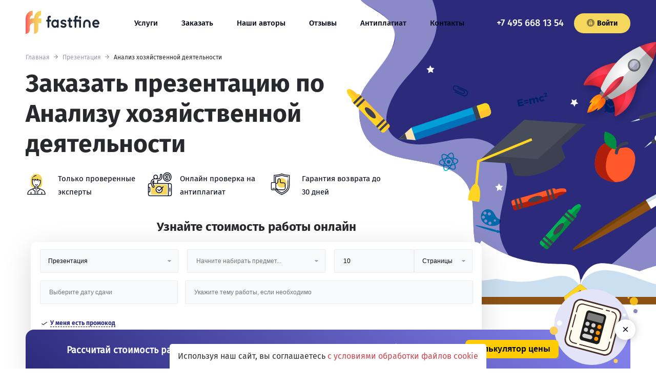

--- FILE ---
content_type: text/html; charset=UTF-8
request_url: https://fastfine.ru/prezentatsiya/analiz-hozyaystvennoy-deyatelnosti
body_size: 106986
content:
<!DOCTYPE html>
<html lang="ru">
<head>
        <meta name='wmail-verification' content='ef252e5e7e9e0a2217ee228a5bf235ed' />
<meta name="mailru-domain" content="cMJVMRMIiR1Nv8AY" />
<meta name="facebook-domain-verification" content="cvknbhc03rtei2fac6hfz4egskk87d" />
<meta name="yandex-verification" content="2c773fa58a0637cc" />
<meta name="google-site-verification" content="qyBiCFYTPGAZzKFdqE7jf17KQYNo5irVL8K7Be0APU8" />

    <meta charset="UTF-8">
<meta name="viewport" content="width=device-width, initial-scale=1.0">
<meta http-equiv="X-UA-Compatible" content="ie=edge">
<meta property="og:image" content="https://fastfine.ru/themes/yellow/assets/img/logo.png">
<link rel="shortcut icon" type="image/x-icon" href="https://fastfine.ru/themes/yellow/assets/ico/favicon.ico">
<link rel="apple-touch-icon" sizes="57x57" href="https://fastfine.ru/themes/yellow/assets/ico/apple-icon-57x57.png">
<link rel="apple-touch-icon" sizes="60x60" href="https://fastfine.ru/themes/yellow/assets/ico/apple-icon-60x60.png">
<link rel="apple-touch-icon" sizes="72x72" href="https://fastfine.ru/themes/yellow/assets/ico/apple-icon-72x72.png">
<link rel="apple-touch-icon" sizes="76x76" href="https://fastfine.ru/themes/yellow/assets/ico/apple-icon-76x76.png">
<link rel="apple-touch-icon" sizes="114x114" href="https://fastfine.ru/themes/yellow/assets/ico/apple-icon-114x114.png">
<link rel="apple-touch-icon" sizes="120x120" href="https://fastfine.ru/themes/yellow/assets/ico/apple-icon-120x120.png">
<link rel="apple-touch-icon" sizes="144x144" href="https://fastfine.ru/themes/yellow/assets/ico/apple-icon-144x144.png">
<link rel="apple-touch-icon" sizes="152x152" href="https://fastfine.ru/themes/yellow/assets/ico/apple-icon-152x152.png">
<link rel="apple-touch-icon" sizes="180x180" href="https://fastfine.ru/themes/yellow/assets/ico/apple-icon-180x180.png">
<link rel="manifest" href="https://fastfine.ru/themes/yellow/assets/ico/manifest.json">
<meta name="msapplication-TileColor" content="#ffffff">
<meta name="msapplication-TileImage" content="https://fastfine.ru/themes/yellow/assets/ico/ms-icon-144x144.png">
<meta name="theme-color" content="#ffffff">

<link rel="preload" href="https://fastfine.ru/themes/yellow/assets/fonts/firasans-medium.woff2" as="font" type="font/woff2"
    crossorigin="anonymous">
<link rel="preload" href="https://fastfine.ru/themes/yellow/assets/fonts/firasans-bold.woff2" as="font" type="font/woff2"
    crossorigin="anonymous">
<link rel="preload" href="https://fastfine.ru/themes/yellow/assets/fonts/firasans-regular.woff2" as="font" type="font/woff2"
    crossorigin="anonymous">

<link rel="preconnect" href="https://stats.g.doubleclick.net"/>
<link rel="preconnect" href="https://cdn.fstfn.com"/>
<link rel="preconnect" href="https://api.fastfine.ru"/>
<link rel="preconnect" href="https://www.gstatic.com"/>
<link rel="preconnect" href="https://fonts.googleapis.com"/>
<link rel="preconnect" href="https://api.textback.io"/>
<link rel="preconnect" href="https://www.google-analytics.com"/>
<link rel="preconnect" href="https://vk.com"/>
<link rel="preconnect" href="https://www.googletagmanager.com"/>
<link rel="preconnect" href="https://node-ya18.jivosite.com"/>
<link rel="preconnect" href="https://code.jivosite.com"/>
<link rel="preconnect" href="https://mc.yandex.ru"/>
<style>
    @media (max-width: 600px) {
        .__form_container__{
            min-height: 526px;
        }
    }
    @media (min-width: 601px) {
        .__form_container__{
            min-height: 343px;
        }
    }
</style>
<style>
    .header__phone a,.header__phone-mobile a,body{color:#28292c}.glide__arrow,body{background-color:#fff}@font-face{font-display:swap;font-weight:400;font-family:FiraSans-Regular;font-style:normal;src:url('/themes/yellow/assets/fonts/firasans-regular.woff2') format("woff2")}@font-face{font-display:swap;font-weight:400;font-style:normal;font-family:FiraSans-Bold;src:url('/themes/yellow/assets/fonts/firasans-bold.woff2') format("woff2")}@font-face{font-display:swap;font-weight:400;font-style:normal;font-family:FiraSans-Medium;src:url('/themes/yellow/assets/fonts/firasans-medium.woff2') format("woff2")}.glide *{box-sizing:inherit}.glide__arrows{-webkit-touch-callout:none}.glide__arrow{position:absolute;display:block;top:50%;z-index:2;text-transform:uppercase;padding:9px 12px;box-shadow:0 .25em .5em 0 rgba(0,0,0,.1);text-shadow:0 .25em .5em rgba(0,0,0,.1);transform:translateY(-50%);line-height:1}.advantage__item--price::before,.advantage__item--time::before{content:""}.glide__arrow{width:45px;height:45px;color:transparent;font-size:0;text-align:center;border:1px solid #d3d5dc;border-radius:50%;background-repeat:no-repeat;background-position:center;background-size:12px 12px;opacity:.8}.header__phone,.header__phone-mobile{font-size:1.28em;font-family:FiraSans-Medium,helvetica,sans-serif}.glide__arrow--left{background-image:url(/themes/yellow/assets/img/icons/go-back-left-arrow.svg);left:-85px}.glide__arrow--right{margin-right:0;background-image:url(/themes/yellow/assets/img/icons/right-arrow-forward.svg);right:-85px}@media (max-width:1370px){.glide__arrow{top:385px}.glide__arrow--left{left:40%;margin-left:-22px}.glide__arrow--right{right:40%;margin-right:-22px}.reviews-section .glide__arrow{bottom:-60px;top:auto}}.salling-info__img{max-width:360px;height:auto;float:right;margin-left:14px;margin-right:-75px;position:relative;transform:scale(-1,1)}*,:after,:before{box-sizing:border-box}html{font-size:14px;scroll-behavior:smooth}p{padding:0;margin:0}h1{font-family:FiraSans-Bold,helvetica,sans-serif;font-size:48px;line-height:59px}@media (max-width:768px){.advantage__item--like,.advantage__item--price,.advantage__item--time{background-image:none}.advantage__item--like::before,.advantage__item--price::before,.advantage__item--time::before{position:absolute;width:30px;height:30px;left:5px;top:-4px;background-color:#fff;border:5px solid #f4d75c;border-radius:50%;text-align:center;font-family:FiraSans-Bold,helvetica,sans-serif;font-size:13px;line-height:20px;z-index:-1;box-sizing:border-box}.advantage__item--time::before{content:"1"}.advantage__item--price::before{content:"3"}.advantage__item--like::before{content:"2"}.glide__arrow{box-shadow:0 5px 27px 0 rgba(21,21,26,.12)}.glide__arrows{margin-top:10px}.header,.header__menu-wrapper{background-repeat:no-repeat;background-position:left top}.salling-info__img{display:none}.header{background-image:url('/themes/yellow/assets/img/bg-close.png');min-height:70px;align-content:flex-start;padding:10px 15px!important}.header__menu-wrapper{flex-direction:column;justify-content:flex-start;padding:15px 0;background-image:url('/themes/yellow/assets/img/bg-open.png')}.header-block,.header-block.header-block--index{background-position:right top,left bottom;background-size:160px auto,auto}}.header{display:flex;align-items:center;align-content:center;justify-content:space-between;min-height:100px;padding:10px 20px 20px!important;flex-wrap:wrap;margin:0 auto!important}.header__menu-wrapper{display:flex;flex-wrap:wrap;justify-content:space-between;align-items:center;flex-grow:1}.header__phone{margin-left:auto}.header-block .header__phone a,.header-block .header__phone-mobile a{color:#fff}.header__phone-mobile{display:none}.header__phone-text,.header__social,.reviews__img-slide,input.hamburger,label.hamburger,label::after{display:none}.header__button{margin-left:20px}.header__social p{font-size:12px;margin:0;padding:0}.main-menu{font-family:FiraSans-Medium,helvetica,sans-serif;font-size:1.071em}.main-menu__list{list-style:none;padding:0;margin:0;display:flex;flex-wrap:wrap}.main-menu__item{margin-right:46px}@media (max-width:1024px){.main-menu__item{margin-right:20px;margin-left:auto}}.main-menu__link{color:#030715;line-height:2.7em;padding-bottom:5px;border-bottom:2px solid transparent}@media (max-width:768px){.header,.header__menu-wrapper{background-repeat:no-repeat;background-position:left top}.header{background-image:url(/themes/yellow/assets/img/bg-close.png);min-height:70px;align-content:flex-start;padding:10px 15px!important}.header__menu-wrapper{flex-direction:column;justify-content:flex-start;padding:15px 0;background-image:url(/themes/yellow/assets/img/bg-open.png)}.header__phone{display:block;position:absolute;right:20px}.header-block .header__phone a{color:#28292c}.header__phone-mobile{display:block}.header__phone-text{display:inline-block;font-family:FiraSans-Bold,helvetica,sans-serif;font-size:17px;padding:0;align-self:flex-start;margin:0 0 0 72px}.header__button{transform:translatex(-97vw);-ms-transform:translatex(97vw);margin-left:25px;margin-right:25px;margin-bottom:30px}.header__social{display:block;transform:translatex(-97vw);-ms-transform:translatex(97vw)}.main-menu{width:100%;margin-top:50px;margin-bottom:40px}.main-menu__list{flex-direction:column;height:100%;width:100%;margin:0;padding:0;overflow:auto;overflow-x:hidden}.main-menu__item{width:100%;padding:0;margin-right:0;font-size:12px;transform:translatex(-97vw);-ms-transform:translatex(97vw)}.main-menu__link{width:100%;display:block;padding:5px 40px;border-top:1px solid #fff;border-bottom:1px solid #fff;text-transform:uppercase;color:#28292c;font-size:14px}.header__menu-wrapper{font-family:FiraSans-Medium,helvetica,sans-serif;font-size:1.071em;position:fixed;left:0;top:0;min-height:100vh;overflow-y:auto;z-index:999;transform:translate(-100vw,0);-ms-transform:translatex(100vw);box-sizing:border-box;border-bottom-right-radius:97vw;background-color:#fff;width:97vw}label.hamburger{z-index:9999;position:relative;display:block;height:20px;width:20px;color:#28292c}label.hamburger>i{position:absolute;width:100%;height:2px;top:50%;background-color:#28292c}label.hamburger>i:after,label.hamburger>i:before{position:absolute;display:block;width:100%;height:2px;left:50%;background-color:#28292c;content:"";transform-origin:50% 50%}label.hamburger>i:before{transform:translate(-50%,-14px);top:7px}label.hamburger>i:after{transform:translate(-50%,14px);bottom:7px}}#widget-fstfn>div>form>div>div.calc-item.timer>div>a,.__form_container__ h4,.button,.page-title{font-family:FiraSans-Bold,helvetica,sans-serif}label.hamburger{position:absolute;top:15px}.button{background-color:#f4d75c;color:#030715;border-radius:20px;padding:11px 22px;border:0;-moz-appearance:none;-webkit-appearance:none}.button--small{min-width:110px;display:flex;justify-content:center}.button__icon-lock{fill:rgba(40,41,44,.5);text-align:center;margin-right:5px}.logo{margin-right:68px}.logo__img{width:144px;height:45px}.visually-hidden:not(:focus):not(:active){position:absolute;width:1px;height:1px;margin:-1px;border:0;padding:0;white-space:nowrap;-webkit-clip-path:inset(100%);clip-path:inset(100%);clip:rect(0 0 0 0);overflow:hidden}.header-block{max-width:1920px;background-repeat:no-repeat,no-repeat;position:relative;background-position:right -45px top,left bottom -125px;background-size:903px auto,auto}.advantage--big,.advantage__item,.header-block::before{background-repeat:no-repeat}@media (max-width:1600px){.header-block{background-position:right -200px top,left bottom}}.header-block::before{position:absolute;content:"";width:76px;height:350px;background-image:url(/themes/yellow/assets/img/rocket.png);background-position:center;top:155px;left:60px;z-index:-1}@media (max-width:1280px){.header-block::before{display:none}}.header-block.header-block--index{background-position:right -45px top,left bottom 10px}@media (max-width:1440px){.header-block,.header-block.header-block--index{background-position:right -300px top,left bottom}}.header-block h1{max-width:600px;margin:0 0 25px;padding:0}:-ms-input-placeholder{color:#000!important;opacity:1!important}:-ms-input-placeholder,::-webkit-input-placeholder,::placeholder{color:#000!important;opacity:1!important}input{outline:0}.form-section{width:auto;max-width:900px;padding:10px;border-radius:12px;}body{scrollbar-base-color:#138a72;scrollbar-3dlight-color:#fff;scrollbar-highlight-color:#1abc9c;scrollbar-track-color:#fff;scrollbar-arrow-color:#1abc9c;scrollbar-shadow-color:#1abc9c;scrollbar-dark-shadow-color:#1abc9c;-ms-overflow-style:-ms-autohiding-scrollbar;font-family:FiraSans-Regular,helvetica,sans-serif;margin:0;padding:0}a{text-decoration:none}p:not([class]){line-height:26px;padding-bottom:15px}.page-title{font-size:35px;color:#030715}.main-wrapper{width:100%;max-width:1920px;padding:0;margin:0 auto;height:auto;min-height:100vh;display:flex;flex-direction:column}@media (max-width:1920px){.main-wrapper{max-width:none}}.container{width:100%;max-width:1220px;padding:0 20px;margin:auto}@media (max-width:420px){.container{padding:0 15px}}@media (max-width:1220px){.header-block.header-block--index{background-position:right -250px top,left bottom;background-size:750px auto,auto}.container{max-width:none}}.advantage__list{list-style:none;padding:0;display:flex;max-width:700px;justify-content:space-between;flex-wrap:wrap;margin:0 0 30px}.advantage--big{background-color:#eef6fa;position:relative;z-index:-1;display:flex;flex-direction:column;justify-content:center;align-items:flex-end;background-position:left -34px bottom 34px;background-size:56%}.advantage--big .page-title{text-align:center;padding-top:8px;margin-bottom:55px;margin-top:15px}.advantage--big.advantage--page-work{background-color:transparent;z-index:1}.advantage__item--commission::before,.advantage__item--like::before,.advantage__item--price::before,.advantage__item--time::before{position:absolute;content:"";background-color:#f4d75c;border-radius:50%;z-index:-1}.advantage--big.advantage--page-work .page-title{align-self:flex-start;text-align:left}.advantage--big .advantage__list{max-width:850px;margin-bottom:0;margin-right:10%}@media (max-width:1440px){.advantage--big .advantage__list{margin-right:2%}}@media (max-width:1024px){.logo__img{width:95px;height:30px}.header-block,.header-block.header-block--index{background-position:right -100px top,left bottom}.header-block{background-size:450px auto,auto}.header-block.header-block--index{background-size:600px auto,auto}.advantage--big .advantage__list{max-width:700px}}.advantage--big.advantage--page-work .advantage__list{max-width:820px;margin-right:0}.advantage--big .advantage__item{width:49%;margin-bottom:27px}.advantage__title{font-size:17px;margin:0;margin-bottom:5px!important;font-weight:700}.advantage__item{font-size:15px;line-height:22px;color:#030715;padding-left:63px;background-position:left top;width:32%}.advantage__item p{margin:0;padding:0}.advantage__item--personal{background-image:url(/themes/yellow/assets/img/icons/technician.svg);background-size:42px 48px}.advantage__item--plagiat{background-image:url(/themes/yellow/assets/img/icons/biometric.svg);background-size:48px 48px}.advantage__item--warranty{background-image:url(/themes/yellow/assets/img/icons/guarantee.svg);background-size:42px 48px}.advantage__item--time{background-image:url(/themes/yellow/assets/img/icons/message.svg);background-size:50px 50px;position:relative}@media (max-width:768px){.button--small{min-width:265px}.logo{margin-left:45px;margin-right:0}.header-block,.header-block.header-block--index{background-position:right top,left bottom;background-size:160px auto,auto}.header-block h1{margin-bottom:15px}.page-title,h1{font-size:19px}h1{line-height:30px}p:not([class]){line-height:18px}.advantage__list{display:none}.advantage--big,.advantage--big.advantage--page-work{background-image:none}.advantage--big{align-items:center;background-size:0;padding:0 0 30px}.advantage--big.advantage--page-work .page-title{padding-top:30px;margin-bottom:35px}.advantage--big .advantage__list{display:flex;flex-direction:column;margin-right:0;justify-content:center;align-items:center}.advantage--big .advantage__item{width:100%;margin-bottom:12px}.advantage__item{padding-left:45px}.advantage__item--time{background-image:none}}.advantage__item--time::before{width:32px;height:32px;left:8px;top:13px}.advantage__item--commission{background-image:url(/themes/yellow/assets/img/icons/dollar-symbol.svg);background-size:50px 50px;position:relative}.advantage__item--commission::before{width:32px;height:32px;left:9px;top:9px}.advantage__item--price{background-image:url(/themes/yellow/assets/img/icons/security.svg);background-size:40px 50px;position:relative}.advantage__item--price::before{width:28px;height:28px;left:6px;top:11px}.advantage__item--like{background-image:url(/themes/yellow/assets/img/icons/like.svg);background-size:52px 53px;position:relative}.advantage__item--like::before{width:32px;height:32px;left:9px;top:11px}@media (max-width:768px){.advantage__item--commission,.advantage__item--like,.advantage__item--price,.advantage__item--time{background-image:none}.advantage__item--commission::before,.advantage__item--like::before,.advantage__item--price::before,.advantage__item--time::before{position:absolute;width:30px;height:30px;left:5px;top:-4px;background-color:#fff;border:5px solid #f4d75c;border-radius:50%;text-align:center;font-family:FiraSans-Bold,helvetica,sans-serif;font-size:13px;line-height:20px;z-index:-1;box-sizing:border-box}.advantage__item--time::before{content:"1"}.advantage__item--commission::before{content:"4"}.advantage__item--price::before{content:"3"}.advantage__item--like::before{content:"2"}}.__form_container__ form{max-width:880px;height:auto;border-radius:12px;box-shadow:0 15px 54px 0 rgba(0,0,0,.15);background-color:#fff;padding:21px 25px;position:relative;z-index:10}.__form_container__ h4{margin:0;padding:0 0 20px;text-align:center;font-size:19px;color:#030715}.__form_container__ input,.__form_container__ select{width:100%;background-color:#f8f9fa;font-size:12px;margin-bottom:15px;-moz-appearance:none;-webkit-appearance:none;color:#030715}.__form_container__ form>div{display:flex;flex-wrap:wrap;flex-direction:row;align-items:flex-start;margin:-7.5px;justify-content:center}.__form_container__ select{padding:14px 15px;border-radius:2px;border:1px solid #ecedef;font-weight:400;outline:0;height:46px}.__form_container__ input{padding:15px 17px;border-radius:2px;border:1px solid #ecedef}.theme-deadline-wrapper .form__input-wrap:last-child{width:66.5%}.form-section>#widget-fstfn>div>form>div>div.form__wrapper.form__wrapper--price>div{position:relative;height:45px;width:32%}#widget-fstfn>div>form>div>div.form__wrapper.form__wrapper--registration>div{width:100%}.subject-autocomplete{position:absolute;height:auto;width:270px;max-height:200px;background:#f8f8fa;z-index:1000;font-family:FiraSans-Regular,helvetica,sans-serif;overflow:auto;box-sizing:border-box;border:1px solid rgba(50,50,50,.6);top:43px}.subject-autocomplete>div:hover{background:#bdc7c0;cursor:pointer}#widget-fstfn>div>form>div>div.calc-item.timer>div>p:nth-child(2){padding:0;margin:0;font-family:FiraSans-Bold,helvetica,sans-serif}.calc-item.timer{width:100%;text-align:center;display:flex;justify-content:center;align-items:center;margin:15px 0 20px}#widget-fstfn>div>form>div>div.calc-item.timer>div>a{font-size:14px;text-align:center;box-sizing:border-box;text-decoration:none;cursor:pointer;padding:11px 22px;border:0;transition:.25s ease-in;-webkit-appearance:none;border-radius:25px;background-color:transparent;box-shadow:inset 0 0 0 2px #f4d75c;color:#030715;max-width:300px}.cmform-socials{padding:0;display:grid;grid-template-columns:repeat(2,1fr);list-style-type:none;justify-content:space-between;gap:8px;row-gap:8px;column-gap:8px}.cmform-socials__item{list-style:none;display:flex;align-items:center;justify-content:center;padding:8px 6px;background:#f8f8fa;border-radius:12px;transition:transform .2s;will-change:transform}.event,.flatpickr-day span{position:absolute;bottom:3px;left:calc(50% - 1.5px);content:" ";background:#3d8eb9}.cmform-socials__item a{width:100%;height:100%;display:flex;align-items:center;justify-content:center}.cmform-socials__item svg{height:24px;width:24px}.form__support-text{text-align:center}.dot{display:inline-block;vertical-align:middle}.dot,.event{width:5px;height:5px;border-radius:50%}.event{display:block}body>div.flatpickr-calendar>div:nth-child(3)>div>div{margin:0 5px;display:inline}.flatpickr-day span,body>div.flatpickr-calendar>div:nth-child(3)>div>div>span{width:5px;height:5px;border-radius:50%;display:inline-block;vertical-align:middle}.span-error{color:red}@media (max-width:600px){.reviews-section .glide__arrows{display:none}.header-block h1{padding-top:0;max-width:80%}.reviews__img-slide{display:block;text-align:center;margin:0 auto}.form-section>#widget-fstfn>div>form>div>div.form__wrapper.form__wrapper--price>div{width:100%;text-align:center}}
</style>
    <title>Заказать презентацию по анализу хозяйственной деятельности в Москве, цена от 1100 руб</title>
<meta name="description" content="✍ Качественное создание презентаций PowerPoint по анализу хозяйственной деятельности на заказ в Москве от FastFine. Гарантия, антиплагиат и сопровождение до сдачи ????. Средняя оценка: 4.9 ⭐️⭐️⭐️⭐️⭐️. У нас можно недорого заказать презентацию, оформив заявку онлайн. Заказывайте!">
<meta name="keywords" content="заказать презентацию по анализу хозяйственной деятельности, заказать презентацию по анализу хозяйственной деятельности в москве, презентация, анализ хозяйственной деятельности, fastfine, фастфайн, недорого, срочно, цена, недорого, срочно, цена">
<meta name="robots" content="index,follow">
<link rel="canonical" href="https://fastfine.ru/prezentatsiya/analiz-hozyaystvennoy-deyatelnosti"/>
                
</head>
<body>
<noscript><div><img src="https://mc.yandex.ru/watch/41253799" style="position:absolute; left:-9999px;" alt="" /></div></noscript>

<svg style="display:none">
    <symbol viewBox="0 0 17 17" id="icon-telegram">
        <svg width="17" height="17"  xmlns="http://www.w3.org/2000/svg" xmlns:xlink="http://www.w3.org/1999/xlink" xml:space="preserve" viewBox="0 0 24 24"xmlns:serif="http://www.serif.com/" style="fill-rule:evenodd;clip-rule:evenodd;stroke-linejoin:round;stroke-miterlimit:1.41421;"><path id="telegram-1" d="M18.384,22.779c0.322,0.228 0.737,0.285 1.107,0.145c0.37,-0.141 0.642,-0.457 0.724,-0.84c0.869,-4.084 2.977,-14.421 3.768,-18.136c0.06,-0.28 -0.04,-0.571 -0.26,-0.758c-0.22,-0.187 -0.525,-0.241 -0.797,-0.14c-4.193,1.552 -17.106,6.397 -22.384,8.35c-0.335,0.124 -0.553,0.446 -0.542,0.799c0.012,0.354 0.25,0.661 0.593,0.764c2.367,0.708 5.474,1.693 5.474,1.693c0,0 1.452,4.385 2.209,6.615c0.095,0.28 0.314,0.5 0.603,0.576c0.288,0.075 0.596,-0.004 0.811,-0.207c1.216,-1.148 3.096,-2.923 3.096,-2.923c0,0 3.572,2.619 5.598,4.062Zm-11.01,-8.677l1.679,5.538l0.373,-3.507c0,0 6.487,-5.851 10.185,-9.186c0.108,-0.098 0.123,-0.262 0.033,-0.377c-0.089,-0.115 -0.253,-0.142 -0.376,-0.064c-4.286,2.737 -11.894,7.596 -11.894,7.596Z"/></svg>
    </symbol>
    <symbol viewBox="0 0 10 17" id="icon-fb">
        <svg xmlns="http://www.w3.org/2000/svg" width="10" height="17" viewBox="0 0 24 24">
            <path d="M9 8h-3v4h3v12h5v-12h3.642l.358-4h-4v-1.667c0-.955.192-1.333 1.115-1.333h2.885v-5h-3.808c-3.596 0-5.192 1.583-5.192 4.615v3.385z"/></svg>

    </symbol>

    <symbol viewBox="0 0 20 15" id="icon-vk">
        <svg xmlns="http://www.w3.org/2000/svg" width="20" height="15" viewBox="0 0 24 24"><path d="M13.162 18.994c.609 0 .858-.406.851-.915-.031-1.917.714-2.949 2.059-1.604 1.488 1.488 1.796 2.519 3.603 2.519h3.2c.808 0 1.126-.26 1.126-.668 0-.863-1.421-2.386-2.625-3.504-1.686-1.565-1.765-1.602-.313-3.486 1.801-2.339 4.157-5.336 2.073-5.336h-3.981c-.772 0-.828.435-1.103 1.083-.995 2.347-2.886 5.387-3.604 4.922-.751-.485-.407-2.406-.35-5.261.015-.754.011-1.271-1.141-1.539-.629-.145-1.241-.205-1.809-.205-2.273 0-3.841.953-2.95 1.119 1.571.293 1.42 3.692 1.054 5.16-.638 2.556-3.036-2.024-4.035-4.305-.241-.548-.315-.974-1.175-.974h-3.255c-.492 0-.787.16-.787.516 0 .602 2.96 6.72 5.786 9.77 2.756 2.975 5.48 2.708 7.376 2.708z"/></svg>
    </symbol>

    <symbol viewBox="0 0 15 15" id="icon-lock">
        <svg xmlns="http://www.w3.org/2000/svg" width="15" height="15" viewBox="0 0 299.995 299.995"><path d="M149.997 161.485c-8.613 0-15.598 6.982-15.598 15.598 0 5.776 3.149 10.807 7.817 13.505v17.341h15.562v-17.341c4.668-2.697 7.817-7.729 7.817-13.505 0-8.616-6.984-15.598-15.598-15.598zM150.003 85.849c-13.111 0-23.775 10.665-23.775 23.775v25.319h47.548v-25.319c-.001-13.108-10.665-23.775-23.773-23.775z"/><path d="M149.995.001C67.156.001 0 67.159 0 149.998c0 82.837 67.156 149.997 149.995 149.997s150-67.161 150-149.997c0-82.839-67.161-149.997-150-149.997zm46.09 227.117h-92.173c-9.734 0-17.626-7.892-17.626-17.629V152.57c0-8.491 6.007-15.582 14.003-17.25v-25.697c0-27.409 22.3-49.711 49.711-49.711 27.409 0 49.709 22.3 49.709 49.711v25.697c7.993 1.673 14 8.759 14 17.25v56.919h.002c0 9.736-7.892 17.629-17.626 17.629z"/></svg>
    </symbol>

    <symbol viewBox="0 0 20 15" id="icon-inst">
        <svg xmlns="http://www.w3.org/2000/svg" width="20" height="20" viewBox="0 0 24 24"><path d="m4.75 24h14.5c2.619 0 4.75-2.131 4.75-4.75v-14.5c0-2.619-2.131-4.75-4.75-4.75h-14.5c-2.619 0-4.75 2.131-4.75 4.75v14.5c0 2.619 2.131 4.75 4.75 4.75zm-3.25-19.25c0-1.792 1.458-3.25 3.25-3.25h14.5c1.792 0 3.25 1.458 3.25 3.25v14.5c0 1.792-1.458 3.25-3.25 3.25h-14.5c-1.792 0-3.25-1.458-3.25-3.25z"/><path d="m12 18.13c3.38 0 6.13-2.75 6.13-6.13s-2.75-6.13-6.13-6.13-6.13 2.75-6.13 6.13 2.75 6.13 6.13 6.13zm0-10.76c2.553 0 4.63 2.077 4.63 4.63s-2.077 4.63-4.63 4.63-4.63-2.077-4.63-4.63 2.077-4.63 4.63-4.63z"/><path d="m18.358 7.362c.986 0 1.729-.74 1.729-1.721 0-1.023-.782-1.721-1.728-1.721-.986 0-1.729.74-1.729 1.721 0 1.021.778 1.721 1.728 1.721zm.177-1.886c.316.279-.405.618-.405.166 0-.27.367-.2.405-.166z"/></svg>
    </symbol>
</svg>

<div class="main-wrapper">

    <div class="header-block">
        <header class="header container">
    <input id="hamburger" class="hamburger" type="checkbox"/>
    <label class="hamburger" for="hamburger">
        <i></i>
    </label>
    <div class="logo">
                <a href="https://fastfine.ru"><img src="https://fastfine.ru/themes/yellow/assets/img/logo.svg" width="144" height="45" alt="FastFine" class="logo__img"/></a>
            </div>
        <div class="header__phone-mobile">
        <a href="tel:74956681354">+7 495 668 13 54</a>
    </div>
        <div class="header__menu-wrapper">
        <p class="header__phone-text">Меню</p>
        <nav class="header__menu main-menu">
                        <ul class="main-menu__list">
                                <li class="main-menu__item">
                                                <a href="https://fastfine.ru/services" class="main-menu__link">Услуги</a>
                                        </li>
                                <li class="main-menu__item">
                                                <a href="https://fastfine.ru/order" class="main-menu__link">Заказать</a>
                                        </li>
                                <li class="main-menu__item">
                                                <a href="https://fastfine.ru/repetitory" class="main-menu__link">Наши авторы</a>
                                        </li>
                                <li class="main-menu__item">
                                                <a href="https://fastfine.ru/otzyvy" class="main-menu__link">Отзывы</a>
                                        </li>
                                <li class="main-menu__item">
                                                <a href="https://antiplagiat.live/" class="main-menu__link">Антиплагиат</a>
                                        </li>
                                <li class="main-menu__item">
                                                <a href="https://fastfine.ru/contacts" class="main-menu__link">Контакты</a>
                                        </li>
                            </ul>
                    </nav>
        <div class="header__phone header__phone--general-page">
                        <a href="tel:74956681354">+7 495 668 13 54</a>
                    </div>
        <a rel="nofollow" href="https://client.fastfine.ru/auth/login" class="button button--small header__button">
            <svg class="button__icon-lock" width="15" height="15">
                <use xlink:href="#icon-lock"></use>
            </svg>
            Войти
        </a>
        <div class="header__social">
            <p>Мы в социальных сетях</p>
            <ul class="social">
        <li class="social__item social__item_telegram">
        <a href="https://t.me/fast_fine" class="social__link">
            <span class="visually-hidden">Telegram</span>
            <svg class="social__icon social__icon_telegram" width="17" height="17">
                <use xlink:href="#icon-telegram"></use>
            </svg>
        </a>
    </li>
            <li class="social__item social__item_vk">
        <a href="https://vk.com/fastfine_ru" class="social__link">
            <span class="visually-hidden">Vk</span>
            <svg class="social__icon social__icon_vk" width="20" height="15">
                <use xlink:href="#icon-vk"></use>
            </svg>
        </a>
    </li>
            </ul>        </div>
    </div>
</header>        <section class="breadcrumb" style="background:none;background-color:transparent; ">
    <div class="container">
        <script type="application/ld+json">{"@context":"https:\/\/schema.org","@type":"BreadcrumbList","itemListElement":[{"@type":"ListItem","position":1,"name":"\u0413\u043b\u0430\u0432\u043d\u0430\u044f","item":"https:\/\/fastfine.ru"},{"@type":"ListItem","position":2,"name":"\u041f\u0440\u0435\u0437\u0435\u043d\u0442\u0430\u0446\u0438\u044f","item":"https:\/\/fastfine.ru\/prezentatsiya"},{"@type":"ListItem","position":3,"name":"\u0410\u043d\u0430\u043b\u0438\u0437 \u0445\u043e\u0437\u044f\u0439\u0441\u0442\u0432\u0435\u043d\u043d\u043e\u0439 \u0434\u0435\u044f\u0442\u0435\u043b\u044c\u043d\u043e\u0441\u0442\u0438","item":"https:\/\/fastfine.ru\/prezentatsiya\/analiz-hozyaystvennoy-deyatelnosti.html"}]}</script>
<ol class="breadcrumb__list">
                <li class="breadcrumb__item  " >
         <a href="https://fastfine.ru">  Главная </a>    </li>
    
    
            <li class="breadcrumb__item  " >
         <a href="https://fastfine.ru/prezentatsiya">  Презентация </a>    </li>
    
    
            <li class="breadcrumb__item   active "  id="bcLast" >
         Анализ хозяйственной деятельности     </li>
    
            
    </ol>

    </div>
</section>        <section class="container">
            <h1>Заказать презентацию по Анализу хозяйственной деятельности</h1>
            <section class="advantage advantage--small">
    <ul class="advantage__list">
        <li class="advantage__item advantage__item--personal">
            <p>Только проверенные эксперты</p>
        </li>
        <li class="advantage__item advantage__item--plagiat">
            <p>Онлайн проверка на антиплагиат</p>
        </li>
        <li class="advantage__item advantage__item--warranty">
            <p>Гарантия возврата до 30 дней</p>
        </li>
    </ul>
</section>            <div class="form-section __form_container__"></div>            <section
    class="advantage advantage--big advantage--page-work lazy"
>
    <h2 class="page-title">Презентации в FastFine – это:</h2>

    <ul class="advantage__list">
                <li class="advantage__item advantage__item--commission">
            <p class="advantage__title">
                Оптимальное соотношение цены и качества
            </p>
            <p>
                                    Написание студенческих работ на заказ в нашей компании подразумевает бесплатную доработку и исправление в течение выбранного вами гарантийного срока. 
                                            </p>
        </li>
                <li class="advantage__item advantage__item--time">
            <p class="advantage__title">
                Бесплатные исправления
            </p>
            <p>
                                    Практически все клиенты остались довольны качеством оказанных услуг и обратились к нам за помощью повторно.
                                            </p>
        </li>
                <li class="advantage__item advantage__item--like">
            <p class="advantage__title">
                Доверие клиентов
            </p>
            <p>
                                    Выполнение студенческих работ нашими специалистами гарантирует вам получение высокой отметки и отсутствие сложностей со сдачей преподавателю.
                                            </p>
        </li>
                <li class="advantage__item advantage__item--price">
            <p class="advantage__title">
                Безопасная сделка
            </p>
            <p>
                                    Благодаря гибким настройкам калькулятора вы можете получить подходящую конкретно для вас цену. В любом случае вы получаете максимальное качество за адекватные деньги.
                                            </p>
        </li>
                <li class="advantage__item advantage__item--autors">
            <p class="advantage__title">
                Профессиональные авторы
            </p>
            <p>
                                    Все наши авторы – специалисты своего дела, так что вы получаете возможность заказать выполнение студенческой работы у настоящих профессионалов.
                                            </p>
        </li>
                <li class="advantage__item advantage__item--chat">
            <p class="advantage__title">
                Постоянное сопровождение
            </p>
            <p>
                                    Мы сопровождаем работу в течение выбранного вами гарантийного срока. Все коррективы вносятся оперативно.
                                            </p>
        </li>
            </ul>
</section>
        </section>
    </div>
    <main class="main">
        






    
<script type="application/ld+json">
{
    "@context": "http://schema.org/",
    "@type": "Product",
    "name": "Презентация по анализу хозяйственной деятельности",
    "url": "https://fastfine.ru/prezentatsiya/analiz-hozyaystvennoy-deyatelnosti",
    "image": "https://fastfine.ru/themes/yellow/assets/img/logo.png",
    "description": "✍ Качественное создание презентаций PowerPoint по анализу хозяйственной деятельности на заказ в Москве от FastFine. Гарантия, антиплагиат и сопровождение до сдачи ????. Средняя оценка: 4.9 ⭐️⭐️⭐️⭐️⭐️. У нас можно недорого заказать презентацию, оформив заявку онлайн. Заказывайте!",
    "sku": "1599",
    "mpn": "FF-1599",
    "offers": {
        "@type": "Offer",
        "availability": "http://schema.org/InStock",
        "url": "https://fastfine.ru/prezentatsiya/analiz-hozyaystvennoy-deyatelnosti",
        "image": "https://fastfine.ru/themes/yellow/assets/img/logo.png",
        "priceValidUntil": "2026-01-20",
        "price": "1100",
        "priceCurrency": "RUB"
    },
    "aggregateRating": {
      "@type": "AggregateRating",
      "ratingValue": "4.86",
      "reviewCount": "1992"
    },
    "review": {
        "@type": "Review",
        "description":"Лучший автор!",
        "datePublished":"2026-01-20",
        "reviewRating": {
            "@type":"Rating",
            "worstRating":"1",
            "bestRating":"5",
            "ratingValue":"5"
        },
        "author":{
            "@type":"Person",
            "name":"Анна"
        }
    },
    "brand": {
        "@type": "Organization",
        "name": "FastFine",
        "url": "https://fastfine.ru/contacts"
    }
}
</script>
<div class="main-autors">
    <section class="workflow
                        workflow--index lazy
                        "
                  data-bg="https://fastfine.ru/themes/yellow/assets/img/bg-wave.png"
         >

    <div class="container">
        <h2 class="page-title">Сделайте заказ – остальное мы!</h2>


        <ul class="workflow__list">
        <li class="workflow__item workflow__item--contract">
            <img data-src="https://fastfine.ru/themes/yellow/assets/img/icons/contract.svg" alt="Оформление заявки"
                 title="Оформление заявки" class="workflow__icon lazy" src="">
            <div>
                <p class="workflow__title">Оформление заявки</p>
                <p class="workflow__text">
                                        Вы оформляете заказ по написанию студенческих работ, указываете тему, предмет, прикладываете дополнительную информацию.
                                                                </p>
                </div>
            </li>
            <li class="workflow__item workflow__item--down workflow__item--check">
                <img data-src="https://fastfine.ru/themes/yellow/assets/img/icons/profits.svg" alt="Заказ в работе" title="Заказ в работе" class="workflow__icon lazy" src="">
                <div>
                    <p class="workflow__title">Оплата заказа</p>
                    <p class="workflow__text">
                                                    Вносите за заказ полную оплату или предоплату в размере 50 %.
                                                                    </p>
                </div>
            </li>
            <li class="workflow__item workflow__item--pay">
                <img data-src="https://fastfine.ru/themes/yellow/assets/img/icons/check-list.svg" alt="Оплата заказа" title="Оплата заказа" class="workflow__icon lazy" src="">
                <div>
                    <p class="workflow__title">Заказ в работе</p>
                    <p class="workflow__text">
                                                После получения оплаты автор немедленно приступает к выполнению вашей работы согласно полученным требованиям.
                                                                    </p>
                </div>
            </li>
            <li class="workflow__item workflow__item--down workflow__item--time">
                <img data-src="https://fastfine.ru/themes/yellow/assets/img/icons/gauge.svg" alt="Заказ готов" title="Заказ готов" class="workflow__icon lazy" src="">
                <div>
                    <p class="workflow__title">Заказ готов</p>
                    <p class="workflow__text">
                                                Автор сдает первоначальный вариант заказчику, после чего вносит необходимые правки в течение выбранного вами гарантийного срока.
                                                                    </p>
                </div>
            </li>
    </ul>
        </div>
</section>

        <section class="container rocket-section">
        <h2 class="page-title">Преимущества заказа у нас</h2>

        <ul class="rocket-section__list list-icons">
                            <li class="list-icons__item list-icons__item--money-bag">
                    <p class=" list-icons__title">
                                                                    </p>
                    <p class="list-icons__text">
                                                    На протяжении выбранного вами гарантийного срока вы можете вернуть потраченные деньги, если качество написанной под заказ студенческой работы вас не устроит или не будет соответствовать требованиям учебного заведения.
                                                                    </p>
                </li>
                            <li class="list-icons__item list-icons__item--specialist">
                    <p class=" list-icons__title">
                                                                    </p>
                    <p class="list-icons__text">
                                                    Перед сдачей клиенту, каждая работа проходит тщательную проверку на плагиат по выбранному вами сервису.
                                                                    </p>
                </li>
                            <li class="list-icons__item list-icons__item--note">
                    <p class=" list-icons__title">
                                                                    </p>
                    <p class="list-icons__text">
                                                    Написанием работ занимаются только опытные авторы, которые хорошо знают тонкости учебной дисциплины и имеют практический опыт в отрасли.
                                                                    </p>
                </li>
                            <li class="list-icons__item list-icons__item--registration">
                    <p class=" list-icons__title">
                                                                    </p>
                    <p class="list-icons__text">
                                                    Мы строго храним тайну сотрудничества между агентством по написанию студенческих работ и клиентом.
                                                                    </p>
                </li>
                    </ul>
        <picture class="rocket-section__bg-wrap">
            <source media="(max-width: 768px)" srcset="https://fastfine.ru/themes/yellow/assets/img/rocket-bg-small.png">
            <img src="https://fastfine.ru/themes/yellow/assets/img/rocket-bg.png" alt="Наши гарантии" title="Наши гарантии"
                 class="rocket-section__bg">
        </picture>
    </section>

    <section class="video-section">
    <div class="container video-section__container">
        <p class="h2-title page-title">Отзывы авторов</p>
        <div class="video-list">
            <div class="video-item" data-video-id="QNaVQLicwSw">
                <picture>
                    <img class="video-media" src="https://i.ytimg.com/vi/QNaVQLicwSw/hqdefault.jpg" alt="Просмотреть наше видео на YouTube" loading="lazy">
                    <source srcset="https://i.ytimg.com/vi_webp/QNaVQLicwSw/hqdefault.webp" type="image/webp">
                </picture>
                <button class="video-button" type="button" aria-label="Запустить видео">▶</button>
            </div>
            <div class="video-item" data-video-id="7BITpI0xODQ">
                <picture>
                    <img class="video-media" src="https://i.ytimg.com/vi/7BITpI0xODQ/hqdefault.jpg" alt="Просмотреть наше видео на YouTube" loading="lazy">
                    <source srcset="https://i.ytimg.com/vi_webp/7BITpI0xODQ/hqdefault.webp" type="image/webp">
                </picture>
                <button class="video-button" type="button" aria-label="Запустить видео">▶</button>
            </div>
            <div class="video-item" data-video-id="hVfiEIQ-kIk">
                <picture>
                    <img class="video-media" src="https://i.ytimg.com/vi/hVfiEIQ-kIk/hqdefault.jpg" alt="Просмотреть наше видео на YouTube" loading="lazy">
                    <source srcset="https://i.ytimg.com/vi_webp/hVfiEIQ-kIk/hqdefault.webp" type="image/webp">
                </picture>
                <button class="video-button" type="button" aria-label="Запустить видео">▶</button>
            </div>
        </div>
    </div>
</section>

<script>
    document.querySelectorAll('.video-item').forEach(item => {
        item.addEventListener('click', function () {
            const videoId = item.getAttribute('data-video-id');
            const iframe = document.createElement('iframe');

            iframe.width = "100%";
            iframe.height = "100%";
            iframe.style = "width: 100%; max-width: 560px; height: 286px; border: none;";
            iframe.src = `https://www.youtube.com/embed/${videoId}?autoplay=1&rel=0&showinfo=0`;
            iframe.allow = "autoplay; encrypted-media; picture-in-picture";
            iframe.allowFullscreen = true;

            item.innerHTML = "";
            item.appendChild(iframe);
        });
    });
</script>

<style>
.video-section {
    text-align: center;
}

.video-list {
    position: relative;
    display: flex;
    flex-direction: column;
    gap: 15px;
    justify-content: center;
    align-items: center;

    @media (min-width: 768px) {
        flex-direction: row;
    }
}

.video-item {
    position: relative;
    width: 100%;
    max-width: 380px;
    height: 286px;
    cursor: pointer;
    transition: .2s all ease-in-out;

    &:hover .video-button {
        background: #f00;
    }
}

.video-media {
    width: 100%;
    height: 100%;
    display: block;
    border-radius: 10px;
    object-fit: cover;
}

.video-button {
    position: absolute;
    top: 50%;
    left: 50%;
    transform: translate(-50%, -50%);
    background: rgba(0, 0, 0, 0.6);
    color: white;
    border: none;
    border-radius: 50%;
    width: 50px;
    height: 50px;
    font-size: 24px;
    cursor: pointer;
    transition: .2s all ease-in-out;
}

.video-button:focus {
    background: #f00;
    outline: none;
}
</style>
        <section class="reviews-section">
        <div class="container reviews-slider--container">
            <h2 class="page-title">Отзывы наших клиентов</h2>
            <p class="reviews-section__note">Почему выбирают нас:</p>
            <div class="reviews-section__rating-block">
                <div class="rating-block">
    <div class="rating-block__title">Общий рейтинг:</div>
    <div class="rating-block__inner">
        <div class="rating">
                                                                                <div class="rating__star rating__star_fill"></div>
                                                                                <div class="rating__star rating__star_fill"></div>
                                                                                <div class="rating__star rating__star_fill"></div>
                                                                                <div class="rating__star rating__star_fill"></div>
                                                                                <div class="rating__star rating__star_hf"></div>
                        <span class="rating__count">
                4.86 из 5
                                                                                                (<span class="rating__view">1992 отзывов </span>)
                            </span>
        </div>
    </div>
</div>
<script type="application/ld+json">
    {
        "@context": "https://schema.org/",
        "@type": "AggregateRating",
        "itemReviewed": {
            "@type": "Product",
            "name": "Fastfine",
            "aggregateRating": {
                "@type": "AggregateRating",
                "worstRating": "1",
                "bestRating": "5",
                "ratingValue": "4.86",
                "ratingCount": "1992"
            }
        },
        "worstRating": "1",
        "bestRating": "5",
        "ratingValue": "4.86",
        "ratingCount": "1992"
    }
</script>            </div>
            <div class="glide glide--reviews">
                <div class="glide__track" data-glide-el="track">
                    <ul class="reviews__list glide__slides">
                                                    <li class="reviews__item-wrapper glide__slide">
                                <div class="reviews__item">
                                    <div class="reviews__head">
                                                                                    <img
                                                    data-src="https://fastfine.ru/themes/yellow/assets/img/avatar.svg"
                                                    alt="Анна"
                                                    class="reviews__img lazy"
                                                    src=""
                                            >
                                                                                <div class="reviews__head-text">
                                            <p class="reviews__title">Анна</p>
                                            <div class="reviews__rate">
                                                                                                                                                        <div class="star active"></div>
                                                                                                                                                        <div class="star active"></div>
                                                                                                                                                        <div class="star active"></div>
                                                                                                                                                        <div class="star active"></div>
                                                                                                                                                        <div class="star active"></div>
                                                                                            </div>
                                        </div>
                                    </div>
                                    <div>
                                        <p class="reviews__text">Лучший автор!</p>
                                    </div>
                                </div>
                            </li>
                                                    <li class="reviews__item-wrapper glide__slide">
                                <div class="reviews__item">
                                    <div class="reviews__head">
                                                                                    <img
                                                    data-src="https://fastfine.ru/themes/yellow/assets/img/avatar.svg"
                                                    alt="Андрей"
                                                    class="reviews__img lazy"
                                                    src=""
                                            >
                                                                                <div class="reviews__head-text">
                                            <p class="reviews__title">Андрей</p>
                                            <div class="reviews__rate">
                                                                                                                                                        <div class="star active"></div>
                                                                                                                                                        <div class="star active"></div>
                                                                                                                                                        <div class="star active"></div>
                                                                                                                                                        <div class="star active"></div>
                                                                                                                                                        <div class="star active"></div>
                                                                                            </div>
                                        </div>
                                    </div>
                                    <div>
                                        <p class="reviews__text">Все чётко! Спасибо большое!!!</p>
                                    </div>
                                </div>
                            </li>
                                                    <li class="reviews__item-wrapper glide__slide">
                                <div class="reviews__item">
                                    <div class="reviews__head">
                                                                                    <img
                                                    data-src="https://fastfine.ru/themes/yellow/assets/img/avatar.svg"
                                                    alt="Анна"
                                                    class="reviews__img lazy"
                                                    src=""
                                            >
                                                                                <div class="reviews__head-text">
                                            <p class="reviews__title">Анна</p>
                                            <div class="reviews__rate">
                                                                                                                                                        <div class="star active"></div>
                                                                                                                                                        <div class="star active"></div>
                                                                                                                                                        <div class="star active"></div>
                                                                                                                                                        <div class="star active"></div>
                                                                                                                                                        <div class="star active"></div>
                                                                                            </div>
                                        </div>
                                    </div>
                                    <div>
                                        <p class="reviews__text">Добрый день!
Особенно хотелось отметить автора Викторию Р., которая написала мне две научные статьи.
Статьи получились отличными, выполнены раньше озвученного срока, содержание статей соответствует выданному заданию.
Рекомендую!</p>
                                    </div>
                                </div>
                            </li>
                                                    <li class="reviews__item-wrapper glide__slide">
                                <div class="reviews__item">
                                    <div class="reviews__head">
                                                                                    <img
                                                    data-src="https://fastfine.ru/storage/app/uploads/public/696/f3a/892/thumb_18784_100_100_0_0_auto.webp"
                                                    title=""
                                                    alt=""
                                                    class="reviews__img lazy"
                                                    src=""
                                            >
                                                                                <div class="reviews__head-text">
                                            <p class="reviews__title">Никита</p>
                                            <div class="reviews__rate">
                                                                                                                                                        <div class="star active"></div>
                                                                                                                                                        <div class="star active"></div>
                                                                                                                                                        <div class="star active"></div>
                                                                                                                                                        <div class="star active"></div>
                                                                                                                                                        <div class="star active"></div>
                                                                                            </div>
                                        </div>
                                    </div>
                                    <div>
                                        <p class="reviews__text">Спасибо за онлайн-помощь, перестал тонуть в дипломе и бесконечных правках от научрука.</p>
                                    </div>
                                </div>
                            </li>
                                                    <li class="reviews__item-wrapper glide__slide">
                                <div class="reviews__item">
                                    <div class="reviews__head">
                                                                                    <img
                                                    data-src="https://fastfine.ru/storage/app/uploads/public/696/f3a/3db/thumb_18783_100_100_0_0_auto.webp"
                                                    title=""
                                                    alt=""
                                                    class="reviews__img lazy"
                                                    src=""
                                            >
                                                                                <div class="reviews__head-text">
                                            <p class="reviews__title">Вика</p>
                                            <div class="reviews__rate">
                                                                                                                                                        <div class="star active"></div>
                                                                                                                                                        <div class="star active"></div>
                                                                                                                                                        <div class="star active"></div>
                                                                                                                                                        <div class="star active"></div>
                                                                                                                                                        <div class="star active"></div>
                                                                                            </div>
                                        </div>
                                    </div>
                                    <div>
                                        <p class="reviews__text">Разобрали со мной пару задач «по косточкам», показали, где именно я спотыкаюсь. Следующие работы уже делала гораздо спокойнее.</p>
                                    </div>
                                </div>
                            </li>
                                                    <li class="reviews__item-wrapper glide__slide">
                                <div class="reviews__item">
                                    <div class="reviews__head">
                                                                                    <img
                                                    data-src="https://fastfine.ru/themes/yellow/assets/img/avatar.svg"
                                                    alt="Андрей"
                                                    class="reviews__img lazy"
                                                    src=""
                                            >
                                                                                <div class="reviews__head-text">
                                            <p class="reviews__title">Андрей</p>
                                            <div class="reviews__rate">
                                                                                                                                                        <div class="star active"></div>
                                                                                                                                                        <div class="star active"></div>
                                                                                                                                                        <div class="star active"></div>
                                                                                                                                                        <div class="star active"></div>
                                                                                                                                                        <div class="star active"></div>
                                                                                            </div>
                                        </div>
                                    </div>
                                    <div>
                                        <p class="reviews__text">Большое  спасибо защита реферата прошла успешна</p>
                                    </div>
                                </div>
                            </li>
                                                    <li class="reviews__item-wrapper glide__slide">
                                <div class="reviews__item">
                                    <div class="reviews__head">
                                                                                    <img
                                                    data-src="https://fastfine.ru/themes/yellow/assets/img/avatar.svg"
                                                    alt="Анна"
                                                    class="reviews__img lazy"
                                                    src=""
                                            >
                                                                                <div class="reviews__head-text">
                                            <p class="reviews__title">Анна</p>
                                            <div class="reviews__rate">
                                                                                                                                                        <div class="star active"></div>
                                                                                                                                                        <div class="star active"></div>
                                                                                                                                                        <div class="star active"></div>
                                                                                                                                                        <div class="star active"></div>
                                                                                                                                                        <div class="star active"></div>
                                                                                            </div>
                                        </div>
                                    </div>
                                    <div>
                                        <p class="reviews__text">Спасибо огромное! Всё сделано в срок и очень качаственно!</p>
                                    </div>
                                </div>
                            </li>
                                                    <li class="reviews__item-wrapper glide__slide">
                                <div class="reviews__item">
                                    <div class="reviews__head">
                                                                                    <img
                                                    data-src="https://fastfine.ru/themes/yellow/assets/img/avatar.svg"
                                                    alt="Андрей"
                                                    class="reviews__img lazy"
                                                    src=""
                                            >
                                                                                <div class="reviews__head-text">
                                            <p class="reviews__title">Андрей</p>
                                            <div class="reviews__rate">
                                                                                                                                                        <div class="star active"></div>
                                                                                                                                                        <div class="star active"></div>
                                                                                                                                                        <div class="star active"></div>
                                                                                                                                                        <div class="star active"></div>
                                                                                                                                                        <div class="star active"></div>
                                                                                            </div>
                                        </div>
                                    </div>
                                    <div>
                                        <p class="reviews__text">Все супер. Спасибо. Закажу еще работу</p>
                                    </div>
                                </div>
                            </li>
                                                    <li class="reviews__item-wrapper glide__slide">
                                <div class="reviews__item">
                                    <div class="reviews__head">
                                                                                    <img
                                                    data-src="https://fastfine.ru/storage/app/uploads/public/696/e6e/52e/thumb_18782_100_100_0_0_auto.webp"
                                                    title=""
                                                    alt=""
                                                    class="reviews__img lazy"
                                                    src=""
                                            >
                                                                                <div class="reviews__head-text">
                                            <p class="reviews__title">Нина</p>
                                            <div class="reviews__rate">
                                                                                                                                                        <div class="star active"></div>
                                                                                                                                                        <div class="star active"></div>
                                                                                                                                                        <div class="star active"></div>
                                                                                                                                                        <div class="star active"></div>
                                                                                                                                                        <div class="star inactive"></div>
                                                                                            </div>
                                        </div>
                                    </div>
                                    <div>
                                        <p class="reviews__text">Формулировки целей, задач и выводов приведены к единому уровню и чётче прослеживается связь между теоретической и эмпирической частью. Спасиб за доработку.</p>
                                    </div>
                                </div>
                            </li>
                                                    <li class="reviews__item-wrapper glide__slide">
                                <div class="reviews__item">
                                    <div class="reviews__head">
                                                                                    <img
                                                    data-src="https://fastfine.ru/storage/app/uploads/public/696/e6d/e9e/thumb_18781_100_100_0_0_auto.webp"
                                                    title=""
                                                    alt=""
                                                    class="reviews__img lazy"
                                                    src=""
                                            >
                                                                                <div class="reviews__head-text">
                                            <p class="reviews__title">Валерий</p>
                                            <div class="reviews__rate">
                                                                                                                                                        <div class="star active"></div>
                                                                                                                                                        <div class="star active"></div>
                                                                                                                                                        <div class="star active"></div>
                                                                                                                                                        <div class="star active"></div>
                                                                                                                                                        <div class="star active"></div>
                                                                                            </div>
                                        </div>
                                    </div>
                                    <div>
                                        <p class="reviews__text">Описание услуг стало короче и понятнее, без перегруженных формулировок и штампов.</p>
                                    </div>
                                </div>
                            </li>
                                            </ul>
                </div>
                <div class="glide__arrows" data-glide-el="controls">
                    <button class="glide__arrow glide__arrow--left" data-glide-dir="<">prev</button>
                    <button class="glide__arrow glide__arrow--right" data-glide-dir=">">next</button>
                </div>
            </div>
            <img data-src="https://fastfine.ru/themes/yellow/assets/img/slide-group.png" width="80" height="22" alt=""
                 class="lazy reviews__img-slide" src="">
            <div class="reviews-section__footer">
                <ul class="reviews-service">
                    <li class="reviews-service__card">
                        <a
                                rel="noopener noreferrer"
                                target="_blank"
                                href="https://yandex.by/maps/org/fastfine/1769491493/reviews/?ll=38.874756%2C55.531232&utm_campaign=v1&utm_medium=rating&utm_source=badge&z=7"
                                class="reviews-service__link"
                        >
                            <figure class="reviews-service__logo">
                                <img src="https://fastfine.ru/themes/yellow/assets/img/icon-yandex.svg" alt="Yandex" loading="lazy"
                                     width="48" height="48">
                                <figcaption class="reviews-service__info">Yandex: 4.8</figcaption>
                            </figure>
                        </a>
                    </li>
                    <li class="reviews-service__card">
                        <a
                                rel="noopener noreferrer"
                                target="_blank"
                                href="https://www.google.com/maps/place//data=!4m3!3m2!1s0x46b54ae18ce55555:0x5e57bbc73b570f2c!12e1?source=g.page.m.kd._&laa=lu-desktop-review-solicitation"
                                class="reviews-service__link"
                        >
                            <figure class="reviews-service__logo">
                                <img src="https://fastfine.ru/themes/yellow/assets/img/icon-google.svg" alt="Google" loading="lazy"
                                     width="48" height="48">
                                <figcaption class="reviews-service__info">Google: 4.6</figcaption>
                            </figure>
                        </a>
                    </li>
                </ul>
            </div>
        </div>
    </section>


    <section class="salling-info lazy" data-bg="https://fastfine.ru/themes/yellow/assets/img/bg-blue.png">
    <div class="container">
        <div class="content">
            <img
                data-src="https://fastfine.ru/themes/yellow/assets/img/illustration/girl.svg"
                alt=""
                class="lazy salling-info__img"
                src=""
            >
            <h1>Презентация по предмету «Анализ хозяйственной деятельности» - купил и забыл</h1>
<p>У многих дни обучения в вузе прочно связаны с весельем и радостью. И все же данные радости с первых дней учебы в колледже или вузе портятся стрессовым расписанием занятий, который только что поступившим сильно мешает при попытке подыскать подработку, чтобы заработать наличные на питание и на учебу (что особо злободневно для приезжих учащихся). </p>
<p>Другие усилия в самостоятельной жизни, первые шаги в профессиональной деятельности так ослабляют учащегося, что не остается ни сил, ни желания на выполнение разного рода испытательных работ. Безудержный ритм учебной деятельности не дает возможности в намеченную дату окончить такую работу, как презентация по предмету «Анализ хозяйственной деятельности». </p>
<h2>Презентация на заказ как быстрое решение неприятностей</h2>
<p>Именно ради предоставления посильной помощи абитуриентам была создана наша фирма, где любой может легко заказать любую работу. </p>
<p>Вы ничем не рискуете, покупая у нас. Ваше спокойствие является нашей гарантией. Свой заказ вы получите в обозначенный вами период. </p>
|<p>Почему на нас рассчитывают тысячи клиентов? </p>
<ol><li>Безусловная конфиденциальность. Можете быть уверены, что все личные данные и тонкости вашего заказа не подлежат огласке. </li>
<li>Контроль за осуществлением создания работы. Вы в любой момент можете просмотреть свою работу на каждом моменте его выполнения. Сразу после оформления заказа вам присваивается личный менеджер, который скоро предоставит информацию насчет малейшего изменения в выполненном заказе. </li>
<li>Вспомогательное тестирование специалистами. По готовности работы она поступит к независимому профессионалу, который проведет анализ и проверит ее по новому, после этого выдаст свое заключение о ее соответствии тематике, предоставленным рекомендациям и нормам оформления. </li>
<li>Максимальная оригинальность. Вы получите готовую работу, которая повторно проверялась по программе «Антиплагиат», вот почему уникальность работы будет не ниже 70%. </li>
<li>Поддержка заказа до момента ее сдачи. Если на сдаче работы преподаватель сделает замечания, поправки и отдаст на доработку, наши специалисты сделают ее абсолютно БЕСПЛАТНО! Для этого достаточно только име??ь на руках рецензию руководителя. </li></ol>
<p>Для оформления заказа Вам совершенно нет нужды самолично приходить в офис - достаточно оставить заявку на выполнение прямо здесь, на сайте или позвонить нашим сотрудникам по телефону.</p>
        </div>
    </div>
</section>

            <section class="container popular popular--single-work">
    <h2 class="page-title">Презентации на заказ по любым предметам с гарантией качества</h2>

    <ul class="popular__list">
                            <li class="popular__item">
                    <a href="https://fastfine.ru/prezentatsiya/korporativnoe-pravo" class="popular__link">
                                                Корпоративное право
                                            </a>
                </li>
                            <li class="popular__item">
                    <a href="https://fastfine.ru/prezentatsiya/planirovanie-i-prognozirovanie" class="popular__link">
                                                Планирование и прогнозирование
                                            </a>
                </li>
                            <li class="popular__item">
                    <a href="https://fastfine.ru/prezentatsiya/tamojennoe-pravo" class="popular__link">
                                                Таможенное право
                                            </a>
                </li>
                            <li class="popular__item">
                    <a href="https://fastfine.ru/prezentatsiya/proizvodstvennyie-tehnologii" class="popular__link">
                                                Производственные технологии
                                            </a>
                </li>
                            <li class="popular__item">
                    <a href="https://fastfine.ru/prezentatsiya/ugolovnoe-pravo" class="popular__link">
                                                Уголовное право
                                            </a>
                </li>
                            <li class="popular__item">
                    <a href="https://fastfine.ru/prezentatsiya/istoriya-otechestva" class="popular__link">
                                                История Отечества
                                            </a>
                </li>
                    </ul>
</section>
        <div class="text-center">
            <a href="https://fastfine.ru/prezentatsiya/subjects"
               class="mb-1 button button--transparent popular--index__button">Посмотреть все предметы</a>
        </div>
    
    </div>
<script>
    localStorage.setItem('worktype', 'Презентация')
</script>    </main>

    
<footer class="footer">
    <div class="container">
        <div class="footer__row">
            <div class="footer__col">
                <p class="footer__title accordeon">Услуги</p>
                                <ul class="footer__list panel">
                                        <li class="panel__item">
                                                <a
                            href="/kontrolnaya-rabota"
                            class="panel__link"
                        >Контрольные работы</a>
                                            </li>
                                        <li class="panel__item">
                                                <a
                            href="/diplomnaya-rabota"
                            class="panel__link"
                        >Дипломные работы</a>
                                            </li>
                                        <li class="panel__item">
                                                <a
                            href="/kursovaya-rabota"
                            class="panel__link"
                        >Курсовые работы</a>
                                            </li>
                                        <li class="panel__item">
                                                <a
                            href="/referat"
                            class="panel__link"
                        >Рефераты</a>
                                            </li>
                                        <li class="panel__item">
                                                <a
                            href="https://fastfine.ru/services"
                            class="panel__link"
                        >Все услуги</a>
                                            </li>
                                    </ul>
                            </div>
            <div class="footer__col">
                <p class="footer__title accordeon">Клиентам</p>
                                <ul class="panel">
                                        <li class="panel__item">
                                                <a href="https://fastfine.ru/partnership" class="panel__link">Партнерская программа</a>
                                            </li>
                                        <li class="panel__item">
                                                <a href="https://antiplagiat.live/" class="panel__link">Антиплагиат</a>
                                            </li>
                                        <li class="panel__item">
                                                <a href="https://fastfine.ru/faq" class="panel__link">Вопросы и ответы</a>
                                            </li>
                                        <li class="panel__item">
                                                <a href="https://fastfine.ru/publichnaya-oferta" class="panel__link">Публичная оферта</a>
                                            </li>
                                        <li class="panel__item">
                                                <a href="https://fastfine.ru/politika-konfedencialnosti" class="panel__link">Политика конфиденциальности</a>
                                            </li>
                                        <li class="panel__item">
                                                <a href="https://fastfine.ru/clients-info" class="panel__link">Информация для клиентов</a>
                                            </li>
                                        <li class="panel__item">
                                                <a href="/order-feed" class="panel__link">Лента заказов</a>
                                            </li>
                                        <li class="panel__item">
                                                <a href="/readyworks" class="panel__link">Готовые работы</a>
                                            </li>
                                    </ul>
                            </div>
            <div class="footer__col">
                <p class="footer__title accordeon">О компании</p>
                                    <ul class="panel">
                                                <li class="panel__item">
                                                        <a
                                                                href="https://fastfine.ru/o-kompanii"
                                class="panel__title"
                            >О компании</a>
                                                    </li>
                                                <li class="panel__item">
                                                        <a
                                                                href="https://fastfine.ru/contacts"
                                class="panel__title"
                            >Контакты</a>
                                                    </li>
                                                <li class="panel__item">
                                                        <a
                                 rel="nofollow"                                 href="https://studavtor.com"
                                class="panel__title"
                            >Авторам</a>
                                                    </li>
                                                <li class="panel__item">
                                                        <a
                                                                href="https://fastfine.ru/blog"
                                class="panel__title"
                            >Блог</a>
                                                    </li>
                                                <li class="panel__item">
                                                        <a
                                                                href="https://fastfine.ru/cities"
                                class="panel__title"
                            >Выберите город</a>
                                                    </li>
                                            </ul>
                            </div>
                                    <div class="footer__col">
                <p class="footer__title accordeon">Ваш город</p>
                <ul class="panel">
                    <li class="panel__item">
                        <a href="https://sankt-peterburg.fastfine.ru/" class="panel__link">Санкт-Петербург</a>
                    </li>
                    <li class="panel__item">
                        <a href="https://novosibirsk.fastfine.ru/" class="panel__link">Новосибирск</a>
                    </li>
                    <li class="panel__item">
                        <a href="https://ekaterinburg.fastfine.ru/" class="panel__link">Екатеринбург</a>
                    </li>
                    <li class="panel__item">
                        <a href="https://kazan.fastfine.ru/" class="panel__link">Казань</a>
                    </li>
                    <li class="panel__item">
                        <a href="https://nizhniy-novgorod.fastfine.ru/" class="panel__link">Нижний Новгород</a>
                    </li>
                </ul>
            </div>
                        <div class="footer__col socials-col">
                <ul class="socials-col__list">
                                            <li class="socials-col__item">
                            <a
                                href="tel:74956681354"
                                class="socials-col__link socials-col__link_phone"
                            >+7 495 668 13 54</a>
                        </li>
                                                                <!-- <li class="socials-col__item">
                            <p
                                class="socials-col__link socials-col__link_addres"
                            >г. Москва, ул. Садовническая, д. 82</p>
                        </li> -->
                                                                <li class="socials-col__item">
                            <a
                                href="mailto:info@fastfine.ru"
                                class="socials-col__link socials-col__link_mail"
                            >info@fastfine.ru</a>
                        </li>
                                        <li class="socials-col__item">
                        <p class="footer__title">Мы в социальных сетях</p>
                        <ul class="social">
        <li class="social__item social__item_telegram">
        <a href="https://t.me/fast_fine" class="social__link">
            <span class="visually-hidden">Telegram</span>
            <svg class="social__icon social__icon_telegram" width="17" height="17">
                <use xlink:href="#icon-telegram"></use>
            </svg>
        </a>
    </li>
            <li class="social__item social__item_vk">
        <a href="https://vk.com/fastfine_ru" class="social__link">
            <span class="visually-hidden">Vk</span>
            <svg class="social__icon social__icon_vk" width="20" height="15">
                <use xlink:href="#icon-vk"></use>
            </svg>
        </a>
    </li>
            </ul>                    </li>
                    <li class="socials-col__item">
                        <div class="footer__apps apps">
                            <a
                                class="apps__link"
                                target="_blank"
                                href="https://play.google.com/store/apps/details?id=ru.fastfine.app2"
                            >
                                <img width="130" height="39" src="https://fastfine.ru/themes/yellow/assets/img/logo_google-play.svg" alt="Скачать приложение в Google Play" loading="lazy"/>
                            </a>
                            <a
                                class="apps__link"
                                target="_blank"
                                href="https://appgallery.huawei.com/app/C107972183"
                            >
                                <img width="50" height="50" src="https://fastfine.ru/themes/yellow/assets/img/huawei_appgallery_logo.svg" alt="Скачать приложение в Huawei App Gallery" loading="lazy"/>
                            </a>
                        </div>
                    </li>
                </ul>
            </div>
        </div>
        <div class="footer__row">
            <p class="footer__copyright">Copyright 2011-2026 FastFine.ru</p>
            <div class="footer-payment-methods">
                <img width="34" height="20" class="lazy" data-src="https://fastfine.ru/themes/yellow/assets/img/mc.svg" src="" alt="Mastercard" />
                <img width="62" height="20" class="lazy" data-src="https://fastfine.ru/themes/yellow/assets/img/visa.svg" src="" alt="Visa" />
                <img width="71" height="20" class="lazy" data-src="https://fastfine.ru/themes/yellow/assets/img/mir.svg" src="" alt="Мир" />
                <img width="35" height="20" class="lazy" data-src="https://fastfine.ru/themes/yellow/assets/img/verified-by-visa-logo.svg" src="" alt="Verified-by-visa-logo" />
                <img width="54" height="20" class="lazy" data-src="https://fastfine.ru/themes/yellow/assets/img/mastecard-secure.svg" src="" alt="Mastercard secure" />
            </div>
        </div>
        <div class="footer__row">
            <p class="footer__description">Общество с&nbsp;ограниченной ответственностью &laquo;Форстад&raquo; ОГРН: 1137746693457&nbsp;ИНН/КПП: 7710944817/775101001</p>
        </div>
    </div>
</footer></div>

<link rel="preload" type="text/css" as="style" href="/themes/yellow/assets/css/theme.css?id=bfcf1fdcaa8665564bc50f29459ec8de" onload="this.onload = null;this.rel='stylesheet';"/>
<link href="https://cdn.jsdelivr.net/npm/air-datepicker@3.3.5/air-datepicker.min.css" rel="stylesheet"/>

<script defer src="https://cdn.jsdelivr.net/npm/sourcebuster@1.1.0/dist/sourcebuster.min.js" onLoad="initBuster();"></script>
<style>
    #air-datepicker-global-container > div > div:nth-child(4) {
        text-align: center;
    }

    #air-datepicker-global-container > div > div:nth-child(4) div {
        display: inline;
        margin: 0 5px;
    }

    .air-datepicker-global-container > div:last-child > div span {
        height: 5px;
        width: 5px;
        background-color: #bbb;
        border-radius: 50%;
        display: inline-block;
        vertical-align: middle;
    }

    .air-datepicker-cell.green{
        color: green;
    }

    .air-datepicker-cell.red{
        color: red;
    }

    .air-datepicker-cell.orange{
        color: orange;
    }
</style>


<div class="cookies-notice" id="cookies-notice">
    <div class="cookies-notice__content">
        <p class="cookies-notice__text">
            Используя наш сайт, вы соглашаетесь
            <a
                href="/politika-konfedencialnosti/"
                class="cookies-notice__link"
                target="_blank"
                rel="noopener noreferrer"
            >с&nbsp;условиями обработки файлов cookie</a>
        </p>
    </div>
</div>

<script>
    function initBuster() {
        sbjs.init({
            domain: window.location.hostname,
            session_length: 1,
        });
    }

    var worktype = localStorage.getItem('worktype') || '';
    localStorage.removeItem('worktype');

    var query = {};

    if (location.search) {
        location.search.substr(1).split("&").forEach(
            function (item) {
                query[item.split("=")[0]] = decodeURIComponent(item.split("=")[1])
            });
    }
    (function (w, d, s, o, f, js, fjs) {
        w[o] = w[o] || function () {
            (w[o].q = w[o].q || []).push(arguments)
        };
        js = d.createElement(s), fjs = d.getElementsByTagName(s)[0];
        js.id = o;
        js.src = f;
        js.async = true;
        fjs.parentNode.insertBefore(js, fjs);
    }(window, document, 'script', 'fstfn', 'https://fstfn-widgets.website.yandexcloud.net/form-widget/latest/form-widget-no-css-ru.js'));
    fstfn('init', {
        beforeRedirect: function () {
            if (typeof ym === 'function') {
                ym(41253799, 'reachGoal', 'GO_TO_LK');
            }
            if (typeof yaglaaction === 'function') {
                yaglaaction('go_to_lk');
            }
            if (typeof ga === 'function') {
                dataLayer.push({'event': 'GO_TO_LK'});
            }
        },
        element: document.querySelector('.__form_container__'),
        debug: false,
        referral:'',
        values: {
            worktype: worktype || query.worktype,
            discountKey: query.discountKey || ''
        },
        layouts: [
            `<div class="form__inner">
                <div class="form__wrapper">
                    <div class="form__input-wrap form__arrow">
                        <label aria-label="Вид работы">
                            <x-worktype></x-worktype>
                        </label>
                    </div>
                    <div class="form__input-whitespace-wrapper">
                        <label aria-label="Размер">
                            <x-size></x-size>
                        </label>
                        <div class="form__input-wrap form__arrow">
                            <label aria-label="Тип">
                                <x-unit></x-unit>
                            </label>
                        </div>
                    </div>
                    <div class="form__input-wrap form__arrow">
                        <label aria-label="Предмет">
                            <x-subject></x-subject>
                        </label>
                    </div>
                </div>
                <div class="form__wrapper theme-deadline-wrapper">
                    <div class="form__input-wrap">
                        <label aria-label="Дата сдачи">
                            <x-deadline></x-deadline>
                        </label>
                    </div>
                    <div class="form__input-wrap">
                        <label aria-label="Тема работы">
                            <x-theme></x-theme>
                        </label>
                    </div>
                </div>
                <div class="form__wrapper form__wrapper&#45;&#45;price">
                    <x-promo-slider customclass="form__promo-note">
                        <label aria-label="Промокод">
                            <x-discountKey></x-discountKey>
                        </label>
                    </x-promo-slider>
                </div>
                <div class="form__wrapper form__wrapper-button">
                    <x-button customclass="button button-request form__button"><x-button>
                </div>
            </div>`,
            `<div class="form__inner">
                <div class="form__wrapper form__wrapper&#45;&#45;registration">
                    <p class="form__support-text">Телефон:</p>
                    <x-login></x-login>
                    <p class="form__support-text">* При указании номера вы получите SMS с промо-кодом на 10% скидку</p>
                    <div class="form__wrapper form__wrapper-button">
                        <x-button customclass="button button-request form__button"><x-button>
                    </div>
                    <p class="form__social-text"> или аккаунт в социальной сети:</p>
                    <ul class="cmform-socials">
                        <li class="cmform-socials__item">
                            <vk></vk>
                        </li>
                        <li class="cmform-socials__item">
                            <yandex></yandex>
                        </li>
                    </ul>
                </div>
            </div>`,
            `<div class="form__inner">
                <div class="calc-item timer">
                    <x-timer></x-timer>
                </div>
                <div class="form__input-wrap form__input-wrap&#45;&#45;auth">
                    <x-code></x-code>
                </div>
                <div class="form__wrapper form__wrapper-button">
                    <x-button customclass="button button-request form__button"><x-button>
                </div>
            </div>`
        ],
        tracker: function () {
            return window.sbjs.get;
        }
    });
</script>



<script defer src="/themes/yellow/assets/js/theme.js?id=1e6b0627bcf53d92392ddd045902f3bb"></script><script>
function initMetrics(){
     (function(m, e, t, r, i, k, a) {
        m[i] = m[i] || function() {
            (m[i].a = m[i].a || []).push(arguments)
        };
        m[i].l = 1 * new Date();
        for (var j = 0; j < document.scripts.length; j++) {
            if (document.scripts[j].src === r) {
                return;
            }
        }
        k = e.createElement(t), a = e.getElementsByTagName(t)[0], k.async = 1, k.src = r, a.parentNode.insertBefore(k, a)
    })(window, document, "script", "https://mc.yandex.ru/metrika/tag.js", "ym");
    ym(41253799, "init", {
        clickmap: false,
        trackLinks: true,
        accurateTrackBounce: true,
        ecommerce: "dataLayer"
    });
   
   var script = document.createElement('script');
	script.type = 'text/javascript';
	script.src = 'https://code.jivo.ru/widget/o6sdJ423Nx';
	
	// We are still deferring the script
	script.defer = true;
	
	// Append the script to the body of the document
	document.getElementsByTagName('body')[0].appendChild(script);
}

var fired = false;

window.addEventListener('scroll', () => {
    if (fired === false) {
        fired = true;
        
        setTimeout(initMetrics, 1000);
    }
});

</script>

<script>
function initSocialWidget() {
    (function (w, d, s, o, f, js, fjs) {
        w[o] = w[o] || function () { (w[o].q = w[o].q || []).push(arguments) };
        js = d.createElement(s), fjs = d.getElementsByTagName(s)[0];
        js.id = o; js.src = f; js.async = 1; fjs.parentNode.insertBefore(js, fjs);
    }(window, document, 'script', 'socialWidget', 'https://fstfn-widgets.website.yandexcloud.net/social-widget/social-widget.js'));

    socialWidget('init', {
        debug: true,
        tooltipTitle: 'Отвечу на любые дополнительные вопросы по учебе',
        positionLeft: true,
        positionBottomMobile: 140,
        positionBottomDesktop: 110,
        socials: [
            {
                title: 'telegram',
                url: 'https://t.me/FastFine_TB_bot',
            },
        ]
    });
}
</script>

<script>
(function (w, d, s, o, f, js, fjs) {
        w[o] = w[o] || function () {
            (w[o].q = w[o].q || []).push(arguments)
        };
        js = d.createElement(s), fjs = d.getElementsByTagName(s)[0];
        js.id = o;
        js.src = f;
        js.async = 1;
        fjs.parentNode.insertBefore(js, fjs);
    }(window, document, 'script', 'promoWidget', 'https://fstfn-widgets.website.yandexcloud.net/promotion-widget/promotion-widget.js?v=' +
        Math.random()));
        promoWidget('init',{
            actionCallback: function() {
                window.location.href = '/order?utm_source=promo_code';
            }
        });
</script>

</body>
</html>

--- FILE ---
content_type: text/css
request_url: https://fastfine.ru/themes/yellow/assets/css/theme.css?id=bfcf1fdcaa8665564bc50f29459ec8de
body_size: 178155
content:
@charset "UTF-8";.glide{box-sizing:border-box;position:relative;width:100%}.glide *{box-sizing:inherit}.glide__slides,.glide__track{overflow:hidden}.glide__slides{backface-visibility:hidden;display:flex;flex-wrap:nowrap;list-style:none;margin:0;padding:0;position:relative;touch-action:pan-Y;transform-style:preserve-3d;white-space:nowrap;width:100%;will-change:transform}.glide__slide,.glide__slides--dragging{-webkit-user-select:none;-moz-user-select:none;user-select:none}.glide__slide{-webkit-touch-callout:none;-webkit-tap-highlight-color:transparent;flex-shrink:0;height:100%;white-space:normal;width:100%}.glide__slide a{-webkit-user-drag:none;-webkit-user-select:none;user-select:none;-moz-user-select:none;-ms-user-select:none}.glide__arrows,.glide__bullets{-webkit-touch-callout:none;-webkit-user-select:none;-moz-user-select:none;user-select:none}.glide--rtl{direction:rtl}.glide__arrow{background-color:transparent;border:2px solid hsla(0,0%,100%,.5);border-radius:4px;box-shadow:0 .25em .5em 0 rgba(0,0,0,.1);color:#fff;cursor:pointer;display:block;line-height:1;opacity:1;padding:9px 12px;position:absolute;text-shadow:0 .25em .5em rgba(0,0,0,.1);text-transform:uppercase;top:50%;transform:translateY(-50%);transition:opacity .15s ease,border .3s ease-in-out;z-index:2}.glide__arrow:focus{outline:none}.glide__arrow:hover{border-color:#fff}.glide__arrow--left{left:2em}.glide__arrow--right{right:2em}.glide__arrow--disabled{opacity:.33}.glide__bullets{bottom:2em;display:inline-flex;left:50%;list-style:none;position:absolute;transform:translateX(-50%);z-index:2}.glide__bullet{background-color:hsla(0,0%,100%,.5);border:2px solid transparent;border-radius:50%;box-shadow:0 .25em .5em 0 rgba(0,0,0,.1);cursor:pointer;height:9px;line-height:0;margin:0 .25em;padding:0;transition:all .3s ease-in-out;width:9px}.glide__bullet:focus{outline:none}.glide__bullet:focus,.glide__bullet:hover{background-color:hsla(0,0%,100%,.5);border:2px solid #fff}.glide__bullet--active{background-color:#fff}.glide--swipeable{cursor:grab;cursor:-webkit-grab}.glide--dragging{cursor:grabbing;cursor:-webkit-grabbing}@font-face{font-display:swap;font-family:FiraSans-Thin;font-style:normal;font-weight:400;src:url(../fonts/firasans-thin.woff2) format("woff2"),url(../fonts/firasans-thin.woff) format("woff")}@font-face{font-display:swap;font-family:FiraSans-Light;font-style:normal;font-weight:400;src:url(../fonts/firasans-light.woff2) format("woff2"),url(../fonts/firasans-light.woff) format("woff")}@font-face{font-display:swap;font-family:FiraSans-Regular;font-style:normal;font-weight:400;src:url(../fonts/firasans-regular.woff2) format("woff2"),url(../fonts/firasans-regular.woff) format("woff")}@font-face{font-display:swap;font-family:FiraSans-Bold;font-style:normal;font-weight:400;src:url(../fonts/firasans-bold.woff2) format("woff2"),url(../fonts/firasans-bold.woff) format("woff")}@font-face{font-display:swap;font-family:FiraSans-Italic;font-style:normal;font-weight:400;src:url(../fonts/firasans-italic.woff2) format("woff2"),url(../fonts/firasans-italic.woff) format("woff")}@font-face{font-display:swap;font-family:FiraSans-Medium;font-style:normal;font-weight:400;src:url(../fonts/firasans-medium.woff2) format("woff2"),url(../fonts/firasans-medium.woff) format("woff")}@font-face{font-display:swap;font-family:FiraSans-SemiBold;font-style:normal;font-weight:400;src:url(../fonts/firasans-semibold.woff2) format("woff2"),url(../fonts/firasans-semibold.woff) format("woff")}@font-face{font-display:swap;font-family:FiraSans-ExtraBold;font-style:normal;font-weight:400;src:url(../fonts/firasans-extrabold.woff2) format("woff2"),url(../fonts/firasans-extrabold.woff) format("woff")}@font-face{font-display:swap;font-family:FiraSans-Black;font-style:normal;font-weight:400;src:url(../fonts/firasans-black.woff2) format("woff2"),url(../fonts/firasans-black.woff) format("woff")}html{font-size:14px;scroll-behavior:smooth}body{background-color:#fff;color:#28292c;font-family:FiraSans-Regular,helvetica,sans-serif;margin:0;padding:0}*{box-sizing:border-box}a{text-decoration:none}a,button{cursor:pointer}fieldset{margin:0;padding:0}h1{font-family:FiraSans-Bold,helvetica,sans-serif;font-size:48px;line-height:59px}@media (max-width:768px){h1{font-size:38px;line-height:42px}}h5{font-family:FiraSans-Bold,helvetica,sans-serif;font-size:19px}@media (max-width:600px){h5{font-size:16px}}ul:not([class]){list-style-position:outside;list-style-type:none;margin:0;padding-bottom:15px;padding-left:60px;padding-top:15px}@media (max-width:600px){ul:not([class]){padding-left:40px;padding-top:0}}b,strong{font-family:FiraSans-Bold,helvetica,sans-serif}p{margin:0;padding:0}p:not([class]){line-height:26px;padding-bottom:15px}@media (max-width:768px){p:not([class]){line-height:18px}}ul:not([class]) li{padding-bottom:15px;position:relative}ul:not([class]) li:before{content:url(../img/circle-min.png);height:21px;left:-35px;position:absolute;top:-2px;width:21px}ul:not([class]) li p{margin:0;padding:0}.page-title{color:#030715;font-family:FiraSans-Bold,helvetica,sans-serif;font-size:35px}@media (max-width:768px){.page-title{font-size:19px}}.main-content{margin:auto;max-width:1220px;padding:0 20px;width:100%}@media (max-width:1220px){.main-content{max-width:none}}.page-title--themes{margin-top:10px}.title-center{font-family:FiraSans-Bold,helvetica,sans-serif;font-size:17px;text-align:center;text-transform:uppercase;width:100%}.main-wrapper{display:flex;flex-direction:column;height:auto;margin:0 auto;max-width:1920px;min-height:100vh;padding:0;width:100%}@media (max-width:1920px){.main-wrapper{max-width:none}}.container{margin:auto;max-width:1220px;padding:0 20px;width:100%}@media (max-width:420px){.container{padding:0 15px}}@media (max-width:1220px){.container{max-width:none}}.container--size-small{max-width:880px}.main{margin:0 auto;max-width:1920px;padding:0;width:100%}@media (max-width:1920px){.main{max-width:none}}#widget-fstfn .form__wrapper--registration{margin:0 auto;max-width:480px}#widget-fstfn .form__wrapper--registration .form__support-text:first-child{text-align:left}#widget-fstfn .form__wrapper--registration .cmform-socials{align-items:center;display:flex;gap:16px;height:36px;justify-content:center}#widget-fstfn .form__wrapper--registration .cmform-socials__item{max-width:-moz-max-content;max-width:max-content}#widget-fstfn .root>div>p{font-family:FiraSans-Bold,helvetica,sans-serif;font-size:24px;font-weight:700;line-height:30px;margin:0;text-align:center}@media (max-width:768px){#widget-fstfn .root>div>p{font-size:20px;line-height:27px}}.container-grid__list{list-style:none;margin:0;padding:0}.text-bold{font-weight:700}.text-center{text-align:center}.text-left{text-align:left}.form__warning.visible{display:block}#rc-imageselect,.g-recaptcha{display:inline-block}@media screen and (max-width:575px){#rc-imageselect,.g-recaptcha{transform:scale(.77);-webkit-transform:scale(.77);transform-origin:0 0;-webkit-transform-origin:0 0}}.d-none{display:none!important}.d-block{display:block!important}input[type=submit]{cursor:pointer}blockquote{border-left:3px solid #ccc;margin-bottom:10px;margin-left:50px;margin-top:10px;padding-left:15px}.mb-1{margin-bottom:1rem!important}.section-banner{margin-bottom:1rem;margin-top:1rem}.banner{align-items:center;background:#0d61b5 url(../img/banner-bg.jpg) no-repeat 50%;background-size:100% 100%;display:flex;height:120px;justify-content:space-between;padding:0 50px 0 30px}@media (max-width:900px){.banner{background-size:cover;border-radius:4px;flex-direction:column;height:unset;justify-content:unset;padding:24px 20px 28px}}.banner-text{color:#dde6ef;padding-right:10px}@media (max-width:900px){.banner-text{margin-bottom:22px;padding-right:0;text-align:center}}.banner-text__subtitle{font-size:1rem;line-height:118.75%}.banner-text__title{font-size:1.75rem;font-weight:900;line-height:117.8571428571%;margin-bottom:10px}@media (max-width:900px){.banner-text__title{font-size:1.375rem;margin-bottom:13px}}.authors-count{color:#313235;font-size:24px;line-height:1.17}.catalog__container{margin-top:25px}.catalog__container .container--size-small{width:100%}.clearfix:after{clear:both;content:"";display:block}.header{align-content:center;align-items:center;display:flex;flex-wrap:wrap;justify-content:space-between;margin:0 auto!important;min-height:100px;padding:10px 20px 20px!important}@media (max-width:768px){.header{align-content:flex-start;background-image:url(../img/bg-close.png);background-position:0 0;background-repeat:no-repeat;min-height:70px;padding:10px 15px!important}}.header__menu-wrapper{align-items:center;display:flex;flex-grow:1;flex-wrap:wrap;justify-content:space-between}@media (max-width:768px){.header__menu-wrapper{background-image:url(../img/bg-open.png);background-position:0 0;background-repeat:no-repeat;flex-direction:column;justify-content:flex-start;padding:15px 0}}.header__phone{color:#fff;font-family:FiraSans-Medium,helvetica,sans-serif;font-size:1.28em;margin-left:auto}.header__phone a{color:#28292c}.header__phone a:hover{opacity:.5}@media (max-width:768px){.header__phone{color:#28292c;display:block;position:absolute;right:20px}}.header-block .header__phone a,.header-block .header__phone-mobile a{color:#fff}@media (max-width:768px){.header-block .header__phone a{color:#28292c}}.header__phone-mobile{display:none;font-family:FiraSans-Medium,helvetica,sans-serif;font-size:1.28em}.header__phone-mobile a{color:#28292c}@media (max-width:768px){.header__phone-mobile{display:block}}.header__phone-text{display:none}@media (max-width:768px){.header__phone-text{align-self:flex-start;display:inline-block;font-family:FiraSans-Bold,helvetica,sans-serif;font-size:17px;margin:0 0 0 72px;padding:0}}.header__button{margin-left:20px}@media (max-width:768px){.header__button{margin-bottom:30px;margin-left:25px;margin-right:25px;transform:translatex(-97vw);-ms-transform:translatex(97vw)}}.header__social{display:none}.header__social p{font-size:12px;margin:0;padding:0}@media (max-width:768px){.header__social{display:block;transform:translatex(-97vw);-ms-transform:translatex(97vw)}}.main-menu{font-family:FiraSans-Medium,helvetica,sans-serif;font-size:1.071em}@media (max-width:768px){.main-menu{margin-bottom:40px;margin-top:50px;width:100%}}.main-menu__list{display:flex;flex-wrap:wrap;list-style:none;margin:0;padding:0}@media (max-width:768px){.main-menu__list{flex-direction:column;height:100%;margin:0;overflow:auto;overflow-x:hidden;padding:0;pointer-events:auto;width:100%}}.main-menu__item{margin-right:46px}@media (max-width:1024px){.main-menu__item{margin-left:auto;margin-right:20px}}@media (max-width:768px){.main-menu__item{font-size:12px;margin-right:0;padding:0;transform:translatex(-97vw);-ms-transform:translatex(97vw);width:100%}}span.main-menu__link:hover{border-bottom:none}.main-menu__link{border-bottom:2px solid transparent;color:#030715;line-height:2.7em;padding-bottom:5px;transition:all .25s ease-in}.main-menu__link:hover{border-bottom:2px solid #fa5b63}@media (max-width:768px){.main-menu__link{border-bottom:1px solid #fff;border-top:1px solid #fff;color:#28292c;display:block;font-size:14px;padding:5px 40px;text-transform:uppercase;width:100%}.main-menu__link:hover{background-color:#edf2f5;border-bottom:1px solid #dde6ef;border-top:1px solid #dde6ef;cursor:pointer}.header__menu-wrapper{background-color:#fff;border-bottom-right-radius:97vw;box-sizing:border-box;font-family:FiraSans-Medium,helvetica,sans-serif;font-size:1.071em;left:0;min-height:100vh;overflow-y:auto;position:fixed;top:0;transform:translate(-100vw);-ms-transform:translatex(100vw);transition:width 475ms ease-out,transform .45s ease,border-radius .8s ease .1s;width:97vw;z-index:999}}input.hamburger{display:none}input.hamburger:checked~.header__menu-wrapper{border-bottom-right-radius:0;transform:translatex(0)}input.hamburger:checked~.header__menu-wrapper .header__button,input.hamburger:checked~.header__menu-wrapper .header__social,input.hamburger:checked~.header__menu-wrapper .main-menu__item{transform:translatex(0)}input.hamburger:checked~.header__menu-wrapper .header__button:first-child,input.hamburger:checked~.header__menu-wrapper .header__social:first-child,input.hamburger:checked~.header__menu-wrapper .main-menu__item:first-child{transition:transform 1s cubic-bezier(.29,1.4,.44,.96) .08s}input.hamburger:checked~.header__menu-wrapper .header__button:nth-child(2),input.hamburger:checked~.header__menu-wrapper .header__social:nth-child(2),input.hamburger:checked~.header__menu-wrapper .main-menu__item:nth-child(2){transition:transform 1s cubic-bezier(.29,1.4,.44,.96) .16s}input.hamburger:checked~.header__menu-wrapper .header__button:nth-child(3),input.hamburger:checked~.header__menu-wrapper .header__social:nth-child(3),input.hamburger:checked~.header__menu-wrapper .main-menu__item:nth-child(3){transition:transform 1s cubic-bezier(.29,1.4,.44,.96) .24s}input.hamburger:checked~.header__menu-wrapper .header__button:nth-child(4),input.hamburger:checked~.header__menu-wrapper .header__social:nth-child(4),input.hamburger:checked~.header__menu-wrapper .main-menu__item:nth-child(4){transition:transform 1s cubic-bezier(.29,1.4,.44,.96) .32s}input.hamburger:checked~.header__menu-wrapper .header__button:nth-child(5),input.hamburger:checked~.header__menu-wrapper .header__social:nth-child(5),input.hamburger:checked~.header__menu-wrapper .main-menu__item:nth-child(5){transition:transform 1s cubic-bezier(.29,1.4,.44,.96) .4s}input.hamburger:checked~.header__menu-wrapper .header__button:nth-child(6),input.hamburger:checked~.header__menu-wrapper .header__social:nth-child(6),input.hamburger:checked~.header__menu-wrapper .main-menu__item:nth-child(6){transition:transform 1s cubic-bezier(.29,1.4,.44,.96) .48s}input.hamburger:checked~.header__menu-wrapper .header__button:nth-child(7),input.hamburger:checked~.header__menu-wrapper .header__social:nth-child(7),input.hamburger:checked~.header__menu-wrapper .main-menu__item:nth-child(7){transition:transform 1s cubic-bezier(.29,1.4,.44,.96) .56s}input.hamburger:checked~.header__menu-wrapper .header__button:nth-child(8),input.hamburger:checked~.header__menu-wrapper .header__social:nth-child(8),input.hamburger:checked~.header__menu-wrapper .main-menu__item:nth-child(8){transition:transform 1s cubic-bezier(.29,1.4,.44,.96) .64s}input.hamburger:checked~.header__menu-wrapper .header__button:nth-child(9),input.hamburger:checked~.header__menu-wrapper .header__social:nth-child(9),input.hamburger:checked~.header__menu-wrapper .main-menu__item:nth-child(9){transition:transform 1s cubic-bezier(.29,1.4,.44,.96) .72s}input.hamburger:checked~.header__menu-wrapper .header__button:nth-child(10),input.hamburger:checked~.header__menu-wrapper .header__social:nth-child(10),input.hamburger:checked~.header__menu-wrapper .main-menu__item:nth-child(10){transition:transform 1s cubic-bezier(.29,1.4,.44,.96) .8s}input.hamburger:checked~.header__menu-wrapper .header__button:nth-child(11),input.hamburger:checked~.header__menu-wrapper .header__social:nth-child(11),input.hamburger:checked~.header__menu-wrapper .main-menu__item:nth-child(11){transition:transform 1s cubic-bezier(.29,1.4,.44,.96) .88s}input.hamburger:checked~.header__menu-wrapper .header__button:nth-child(12),input.hamburger:checked~.header__menu-wrapper .header__social:nth-child(12),input.hamburger:checked~.header__menu-wrapper .main-menu__item:nth-child(12){transition:transform 1s cubic-bezier(.29,1.4,.44,.96) .96s}input.hamburger:checked~.header__menu-wrapper .header__button:nth-child(13),input.hamburger:checked~.header__menu-wrapper .header__social:nth-child(13),input.hamburger:checked~.header__menu-wrapper .main-menu__item:nth-child(13){transition:transform 1s cubic-bezier(.29,1.4,.44,.96) 1.04s}input.hamburger:checked~.header__menu-wrapper .header__button:nth-child(14),input.hamburger:checked~.header__menu-wrapper .header__social:nth-child(14),input.hamburger:checked~.header__menu-wrapper .main-menu__item:nth-child(14){transition:transform 1s cubic-bezier(.29,1.4,.44,.96) 1.12s}input.hamburger:checked~.header__menu-wrapper .header__button:nth-child(15),input.hamburger:checked~.header__menu-wrapper .header__social:nth-child(15),input.hamburger:checked~.header__menu-wrapper .main-menu__item:nth-child(15){transition:transform 1s cubic-bezier(.29,1.4,.44,.96) 1.2s}input.hamburger:checked~.header__menu-wrapper .header__button:nth-child(16),input.hamburger:checked~.header__menu-wrapper .header__social:nth-child(16),input.hamburger:checked~.header__menu-wrapper .main-menu__item:nth-child(16){transition:transform 1s cubic-bezier(.29,1.4,.44,.96) 1.28s}input.hamburger:checked~.header__menu-wrapper .header__button:nth-child(17),input.hamburger:checked~.header__menu-wrapper .header__social:nth-child(17),input.hamburger:checked~.header__menu-wrapper .main-menu__item:nth-child(17){transition:transform 1s cubic-bezier(.29,1.4,.44,.96) 1.36s}input.hamburger:checked~.header__menu-wrapper .header__button:nth-child(18),input.hamburger:checked~.header__menu-wrapper .header__social:nth-child(18),input.hamburger:checked~.header__menu-wrapper .main-menu__item:nth-child(18){transition:transform 1s cubic-bezier(.29,1.4,.44,.96) 1.44s}input.hamburger:checked~.header__menu-wrapper .header__button:nth-child(19),input.hamburger:checked~.header__menu-wrapper .header__social:nth-child(19),input.hamburger:checked~.header__menu-wrapper .main-menu__item:nth-child(19){transition:transform 1s cubic-bezier(.29,1.4,.44,.96) 1.52s}input.hamburger:checked~.header__menu-wrapper .header__button:nth-child(20),input.hamburger:checked~.header__menu-wrapper .header__social:nth-child(20),input.hamburger:checked~.header__menu-wrapper .main-menu__item:nth-child(20){transition:transform 1s cubic-bezier(.29,1.4,.44,.96) 1.6s}input.hamburger:checked~.header__menu-wrapper .header__button:nth-child(21),input.hamburger:checked~.header__menu-wrapper .header__social:nth-child(21),input.hamburger:checked~.header__menu-wrapper .main-menu__item:nth-child(21){transition:transform 1s cubic-bezier(.29,1.4,.44,.96) 1.68s}input.hamburger:checked~.header__menu-wrapper .header__button:nth-child(22),input.hamburger:checked~.header__menu-wrapper .header__social:nth-child(22),input.hamburger:checked~.header__menu-wrapper .main-menu__item:nth-child(22){transition:transform 1s cubic-bezier(.29,1.4,.44,.96) 1.76s}input.hamburger:checked~.header__menu-wrapper .header__button:nth-child(23),input.hamburger:checked~.header__menu-wrapper .header__social:nth-child(23),input.hamburger:checked~.header__menu-wrapper .main-menu__item:nth-child(23){transition:transform 1s cubic-bezier(.29,1.4,.44,.96) 1.84s}input.hamburger:checked~.header__menu-wrapper .header__button:nth-child(24),input.hamburger:checked~.header__menu-wrapper .header__social:nth-child(24),input.hamburger:checked~.header__menu-wrapper .main-menu__item:nth-child(24){transition:transform 1s cubic-bezier(.29,1.4,.44,.96) 1.92s}input.hamburger:checked~.header__menu-wrapper .header__button:nth-child(25),input.hamburger:checked~.header__menu-wrapper .header__social:nth-child(25),input.hamburger:checked~.header__menu-wrapper .main-menu__item:nth-child(25){transition:transform 1s cubic-bezier(.29,1.4,.44,.96) 2s}input.hamburger:checked~.header__menu-wrapper .header__button:nth-child(26),input.hamburger:checked~.header__menu-wrapper .header__social:nth-child(26),input.hamburger:checked~.header__menu-wrapper .main-menu__item:nth-child(26){transition:transform 1s cubic-bezier(.29,1.4,.44,.96) 2.08s}input.hamburger:checked~.header__menu-wrapper .header__button:nth-child(27),input.hamburger:checked~.header__menu-wrapper .header__social:nth-child(27),input.hamburger:checked~.header__menu-wrapper .main-menu__item:nth-child(27){transition:transform 1s cubic-bezier(.29,1.4,.44,.96) 2.16s}input.hamburger:checked~.header__menu-wrapper .header__button:nth-child(28),input.hamburger:checked~.header__menu-wrapper .header__social:nth-child(28),input.hamburger:checked~.header__menu-wrapper .main-menu__item:nth-child(28){transition:transform 1s cubic-bezier(.29,1.4,.44,.96) 2.24s}input.hamburger:checked~.header__menu-wrapper .header__button:nth-child(29),input.hamburger:checked~.header__menu-wrapper .header__social:nth-child(29),input.hamburger:checked~.header__menu-wrapper .main-menu__item:nth-child(29){transition:transform 1s cubic-bezier(.29,1.4,.44,.96) 2.32s}input.hamburger:checked~.header__menu-wrapper .header__button:nth-child(30),input.hamburger:checked~.header__menu-wrapper .header__social:nth-child(30),input.hamburger:checked~.header__menu-wrapper .main-menu__item:nth-child(30){transition:transform 1s cubic-bezier(.29,1.4,.44,.96) 2.4s}input.hamburger:checked~.header__menu-wrapper .header__button:nth-child(31),input.hamburger:checked~.header__menu-wrapper .header__social:nth-child(31),input.hamburger:checked~.header__menu-wrapper .main-menu__item:nth-child(31){transition:transform 1s cubic-bezier(.29,1.4,.44,.96) 2.48s}input.hamburger:checked~.header__menu-wrapper .header__button:nth-child(32),input.hamburger:checked~.header__menu-wrapper .header__social:nth-child(32),input.hamburger:checked~.header__menu-wrapper .main-menu__item:nth-child(32){transition:transform 1s cubic-bezier(.29,1.4,.44,.96) 2.56s}input.hamburger:checked~.header__menu-wrapper .header__button:nth-child(33),input.hamburger:checked~.header__menu-wrapper .header__social:nth-child(33),input.hamburger:checked~.header__menu-wrapper .main-menu__item:nth-child(33){transition:transform 1s cubic-bezier(.29,1.4,.44,.96) 2.64s}input.hamburger:checked~.header__menu-wrapper .header__button:nth-child(34),input.hamburger:checked~.header__menu-wrapper .header__social:nth-child(34),input.hamburger:checked~.header__menu-wrapper .main-menu__item:nth-child(34){transition:transform 1s cubic-bezier(.29,1.4,.44,.96) 2.72s}input.hamburger:checked~.header__menu-wrapper .header__button:nth-child(35),input.hamburger:checked~.header__menu-wrapper .header__social:nth-child(35),input.hamburger:checked~.header__menu-wrapper .main-menu__item:nth-child(35){transition:transform 1s cubic-bezier(.29,1.4,.44,.96) 2.8s}input.hamburger:checked~.header__menu-wrapper .header__button:nth-child(36),input.hamburger:checked~.header__menu-wrapper .header__social:nth-child(36),input.hamburger:checked~.header__menu-wrapper .main-menu__item:nth-child(36){transition:transform 1s cubic-bezier(.29,1.4,.44,.96) 2.88s}input.hamburger:checked~.header__menu-wrapper .header__button:nth-child(37),input.hamburger:checked~.header__menu-wrapper .header__social:nth-child(37),input.hamburger:checked~.header__menu-wrapper .main-menu__item:nth-child(37){transition:transform 1s cubic-bezier(.29,1.4,.44,.96) 2.96s}input.hamburger:checked~.header__menu-wrapper .header__button:nth-child(38),input.hamburger:checked~.header__menu-wrapper .header__social:nth-child(38),input.hamburger:checked~.header__menu-wrapper .main-menu__item:nth-child(38){transition:transform 1s cubic-bezier(.29,1.4,.44,.96) 3.04s}input.hamburger:checked~.header__menu-wrapper .header__button:nth-child(39),input.hamburger:checked~.header__menu-wrapper .header__social:nth-child(39),input.hamburger:checked~.header__menu-wrapper .main-menu__item:nth-child(39){transition:transform 1s cubic-bezier(.29,1.4,.44,.96) 3.12s}input.hamburger:checked~.header__menu-wrapper .header__button:nth-child(40),input.hamburger:checked~.header__menu-wrapper .header__social:nth-child(40),input.hamburger:checked~.header__menu-wrapper .main-menu__item:nth-child(40){transition:transform 1s cubic-bezier(.29,1.4,.44,.96) 3.2s}input.hamburger:checked~.header__menu-wrapper .header__button:nth-child(41),input.hamburger:checked~.header__menu-wrapper .header__social:nth-child(41),input.hamburger:checked~.header__menu-wrapper .main-menu__item:nth-child(41){transition:transform 1s cubic-bezier(.29,1.4,.44,.96) 3.28s}input.hamburger:checked~.header__menu-wrapper .header__button:nth-child(42),input.hamburger:checked~.header__menu-wrapper .header__social:nth-child(42),input.hamburger:checked~.header__menu-wrapper .main-menu__item:nth-child(42){transition:transform 1s cubic-bezier(.29,1.4,.44,.96) 3.36s}input.hamburger:checked~.header__menu-wrapper .header__button:nth-child(43),input.hamburger:checked~.header__menu-wrapper .header__social:nth-child(43),input.hamburger:checked~.header__menu-wrapper .main-menu__item:nth-child(43){transition:transform 1s cubic-bezier(.29,1.4,.44,.96) 3.44s}input.hamburger:checked~.header__menu-wrapper .header__button:nth-child(44),input.hamburger:checked~.header__menu-wrapper .header__social:nth-child(44),input.hamburger:checked~.header__menu-wrapper .main-menu__item:nth-child(44){transition:transform 1s cubic-bezier(.29,1.4,.44,.96) 3.52s}input.hamburger:checked~.header__menu-wrapper .header__button:nth-child(45),input.hamburger:checked~.header__menu-wrapper .header__social:nth-child(45),input.hamburger:checked~.header__menu-wrapper .main-menu__item:nth-child(45){transition:transform 1s cubic-bezier(.29,1.4,.44,.96) 3.6s}input.hamburger:checked~.header__menu-wrapper .header__button:nth-child(46),input.hamburger:checked~.header__menu-wrapper .header__social:nth-child(46),input.hamburger:checked~.header__menu-wrapper .main-menu__item:nth-child(46){transition:transform 1s cubic-bezier(.29,1.4,.44,.96) 3.68s}input.hamburger:checked~.header__menu-wrapper .header__button:nth-child(47),input.hamburger:checked~.header__menu-wrapper .header__social:nth-child(47),input.hamburger:checked~.header__menu-wrapper .main-menu__item:nth-child(47){transition:transform 1s cubic-bezier(.29,1.4,.44,.96) 3.76s}input.hamburger:checked~.header__menu-wrapper .header__button:nth-child(48),input.hamburger:checked~.header__menu-wrapper .header__social:nth-child(48),input.hamburger:checked~.header__menu-wrapper .main-menu__item:nth-child(48){transition:transform 1s cubic-bezier(.29,1.4,.44,.96) 3.84s}input.hamburger:checked~.header__menu-wrapper .header__button:nth-child(49),input.hamburger:checked~.header__menu-wrapper .header__social:nth-child(49),input.hamburger:checked~.header__menu-wrapper .main-menu__item:nth-child(49){transition:transform 1s cubic-bezier(.29,1.4,.44,.96) 3.92s}input.hamburger:checked~.header__menu-wrapper .header__button:nth-child(50),input.hamburger:checked~.header__menu-wrapper .header__social:nth-child(50),input.hamburger:checked~.header__menu-wrapper .main-menu__item:nth-child(50){transition:transform 1s cubic-bezier(.29,1.4,.44,.96) 4s}input.hamburger:checked~label>i{background-color:transparent;transform:rotate(90deg)}input.hamburger:checked~label>i:before{top:4px;transform:translate(-50%,-50%) rotate(315deg)}input.hamburger:checked~label>i:after{bottom:-4px;transform:translate(-50%,-50%) rotate(-315deg)}input.hamburger:checked~label open{color:transparent;display:inline;width:40px}label.hamburger{display:none}@media (max-width:768px){label.hamburger{color:#28292c;display:block;height:20px;position:relative;width:20px;z-index:9999}label.hamburger:hover{cursor:pointer}label.hamburger>i{background-color:#28292c;height:2px;pointer-events:auto;position:absolute;top:50%;transition-delay:.35s;transition-duration:.35s;width:100%}label.hamburger>i:after,label.hamburger>i:before{background-color:#28292c;content:"";display:block;height:2px;left:50%;position:absolute;transform-origin:50% 50%;transition:transform .35s;width:100%}label.hamburger>i:before{top:7px;transform:translate(-50%,-14px)}label.hamburger>i:after{bottom:7px;transform:translate(-50%,14px)}}label.hamburger{position:absolute;top:15px}body{scrollbar-base-color:#138a72;scrollbar-3dlight-color:#fff;scrollbar-highlight-color:#1abc9c;scrollbar-track-color:#fff;scrollbar-arrow-color:#1abc9c;scrollbar-shadow-color:#1abc9c;scrollbar-dark-shadow-color:#1abc9c;-ms-overflow-style:-ms-autohiding-scrollbar}.icon{stroke-width:0;stroke:currentColor;fill:currentColor;display:inline-block;height:4vw;width:5vw}.button{-moz-appearance:none;-webkit-appearance:none;background-color:#f4d75c;border:none;border-radius:20px;color:#030715;font-family:FiraSans-Bold,helvetica,sans-serif;padding:11px 22px;transition:all .25s ease-in}.button:active,.button:hover{background-color:#f96d62;color:#fff}.button:active{box-shadow:inset 0 3px 7px 0 rgba(0,0,0,.35)}.button--small{display:flex;justify-content:center;min-width:110px}@media (max-width:768px){.button--small{min-width:265px}.button--small:active,.button--small:hover{background-color:#f96d62;color:#fff}}.button__icon-lock{fill:rgba(40,41,44,.5);margin-right:5px;text-align:center;transition:all .25s ease-in}.button--small:hover .button__icon-lock{fill:hsla(0,0%,100%,.5)}.button--size-middle{border-radius:28px;padding:20px 50px}.button--size-middle:active,.button--size-middle:hover{background-color:#ffbb3c;color:#030715}.button--transparent{background-color:transparent;border-radius:25px;box-shadow:inset 0 0 0 2px #f4d75c;color:#030715}.button--transparent:hover{background-color:#f4d75c;color:#030715}.button--transparent:active{background-color:#ffbb3c}.button-request{border-radius:30px;display:inline-block;padding:19px 50px;position:relative}.button-request:after{background-image:url(../img/icons/chevron.svg);background-repeat:no-repeat;background-size:21px 21px;content:"";height:21px;margin-top:-11px;opacity:.4;position:absolute;right:17px;top:50%;width:21px}.button-request:hover{background-color:#ffbb3c;color:#030715}.button-request:active{background-color:#ffbb3c;box-shadow:inset 0 3px 7px 0 rgba(0,0,0,.35)}@media (max-width:600px){.button-request.form__button{padding:19px 40px 19px 20px;width:100%}}.button-request--info{border-radius:30px;box-shadow:0 0 0 7px rgba(244,215,92,.36);display:inline-block;padding:19px 30px 19px 60px;position:relative}.button-request--info:after{background-image:url(../img/icons/chevron.svg);background-repeat:no-repeat;background-size:21px 21px;content:"";height:21px;left:17px;margin-top:-11px;opacity:.4;position:absolute;top:50%;width:21px}@media (max-width:600px){.button-request--info:after{display:none}}.button-request--info:active,.button-request--info:hover{background-color:#f4d75c;color:#030715}.button-request--info:active{box-shadow:inset 0 3px 7px 0 rgba(0,0,0,.35)}@media (max-width:600px){.button-request--info{padding:19px 30px}}.button-reviews{border-radius:25px;display:inline-block;padding:16px 76px 16px 53px;position:relative}.button-reviews:after{background-image:url(../img/icons/chat.svg);background-repeat:no-repeat;background-size:27px 24px;content:"";height:24px;margin-top:-12px;opacity:.4;position:absolute;right:30px;top:50%;width:27px}.button-reviews:hover{background-color:#ffbb3c;color:#030715}.button-reviews:active{background-color:#ffbb3c;box-shadow:inset 0 3px 7px 0 rgba(0,0,0,.35)}.button-reviews.end{margin-bottom:40px}.button-reviews.center{display:block;margin-left:auto;margin-right:auto}.logo{margin-right:68px}@media (max-width:768px){.logo{margin-left:45px;margin-right:0}}.logo__img{height:45px;width:144px}@media (max-width:1024px){.logo__img{height:30px;width:95px}}.visually-hidden:not(:focus):not(:active),input[type=checkbox].visually-hidden,input[type=radio].visually-hidden{clip:rect(0 0 0 0);border:0;clip-path:inset(100%);height:1px;margin:-1px;overflow:hidden;padding:0;position:absolute;white-space:nowrap;width:1px}.social{display:flex;list-style:none;margin:0;padding:15px 0}@media (max-width:1024px){.social{justify-content:center}}.social__item{background-color:#1d2339;border-radius:50%;display:flex;height:34px;margin:3px;transition:all .25s ease-in;width:34px}.social__item:hover{opacity:.7}.social__link{align-items:center;display:flex;height:100%;justify-content:center;width:100%}.social__icon{fill:#fff;height:100%;transition:all .25s ease-in}.social__icon:hover{fill:#fff;opacity:.7}@media (min-width:769px){.header-block{background-image:url(../img/illustration/main_image.svg);background-position:right -45px top;background-repeat:no-repeat;background-size:903px auto,auto;max-width:1920px;position:relative}}@media (max-width:1600px){.header-block{background-position:right -200px top}}@media (max-width:1440px){.header-block{background-position:right -300px top}}@media (max-width:1024px){.header-block{background-position:right -100px top;background-size:450px auto,auto}}.header-block:before{background-image:url(../img/rocket.png);background-position:50%;background-repeat:no-repeat;content:"";height:350px;left:60px;position:absolute;top:155px;width:76px;z-index:-1}@media (max-width:1280px){.header-block:before{display:none}}@media (min-width:769px){.header-block.header-block--index{background-image:url(../img/illustration/main_image.svg);background-position:right -45px top}}@media (max-width:1440px){.header-block.header-block--index{background-position:right -300px top}}@media (max-width:1220px){.header-block.header-block--index{background-position:right -250px top;background-size:750px auto,auto}}@media (max-width:1024px){.header-block.header-block--index{background-position:right -100px top;background-size:600px auto,auto}}.header-block.header-block--ai:before{left:200px;top:355px;transform:rotate(-25deg)}@media (min-width:1024px){.header-block.header-block--ai h1{font-size:40px;margin:50px 0}.header-block.header-block--ai .advantage{margin-bottom:50px}}.header-block h1{margin:0 0 25px;max-width:600px;padding:0}@media (max-width:768px){.header-block h1{margin-bottom:15px}}@media (max-width:600px){.header-block h1{max-width:80%;padding-top:0}}@media (min-width:769px){.header-block.header-block-one-img{background-image:url(../img/illustration/main_image.svg);background-position:right -45px top;padding-bottom:50px}}@media (max-width:1440px){.header-block.header-block-one-img{background-position:right -300px top}}@media (max-width:1220px){.header-block.header-block-one-img{background-position:right -250px top;background-size:750px auto}}@media (max-width:1024px){.header-block.header-block-one-img{background-position:right -100px top;background-size:600px auto}}.header-block.header-block-one-img:before{display:none}.header-block__text{font-size:18px;margin-bottom:50px;max-width:50%}@media (max-width:600px){.header-block__text{margin-bottom:30px;max-width:80%}}.form,form.fastfine-calculator,form.fastfine-filter{background-color:#fff;border-radius:12px;box-shadow:0 15px 54px 0 rgba(0,0,0,.15);height:auto;max-width:880px;padding:21px 25px;position:relative;z-index:10}@media (max-width:600px){.form,form.fastfine-calculator,form.fastfine-filter{padding:18px 20px 23px}}.form__title{color:#030715;font-family:FiraSans-Bold,helvetica,sans-serif;font-size:19px;margin:0;padding:0 0 20px;text-align:center}@media (max-width:600px){.form__title{font-size:12px}}.form__wrapper{display:flex;justify-content:space-between;width:100%}@media (max-width:600px){.form__wrapper{flex-direction:column}.form__wrapper--price{flex-direction:row;flex-wrap:wrap;justify-content:center}}.fastfine-calculator .input,.fastfine-filter .input,.form__input{-moz-appearance:none;-webkit-appearance:none;background-color:#f8f9fa;border:1px solid #ecedef;border-radius:2px;color:#030715;font-size:12px;margin-bottom:15px;padding:15px 17px;transition:all .25 ease-out;width:100%}.fastfine-calculator .input:hover,.fastfine-filter .input:hover,.form__input:hover{border-color:#d6d8e0}.fastfine-calculator .input:focus,.fastfine-filter .input:focus,.form__input:focus{background-color:#f8f9fa}.form__autocomplete{color:#030715}:-ms-input-placeholder,::-webkit-input-placeholder,::placeholder{color:#000!important;opacity:1!important}.form__label.invalid .form__input{border-color:#f96d62}.form__warning{color:#f96d62;display:none;font-size:11px}.form__label.invalid .form__warning{display:block}.form__input--full{width:100%}.theme-deadline-wrapper{justify-content:unset}.theme-deadline-wrapper .form__input-wrap:first-child{margin-right:1rem}.theme-deadline-wrapper .form__input-wrap:last-child{width:66.5%}@media (max-width:600px){.theme-deadline-wrapper .form__input-wrap:last-child{width:100%}}.form__input-wrapper{display:flex;justify-content:space-between}.form__input-wrapper .form__input-warning{width:49%}@media (max-width:768px){.form__input-wrapper .form__input-warning{width:100%}}.form__input-wrapper .form__label{width:49%}@media (max-width:768px){.form__input-wrapper .form__label{width:100%}}.form__input-wrapper .form__input{width:100%}@media (max-width:768px){.form__input-wrapper{flex-direction:column;margin-bottom:15px}}.form__input-warning .form__input{width:100%}.form__input--textarea{display:block;resize:none;width:100%}.form__input{transition:all .3s ease-in}.form__label{display:block;margin-bottom:3px}.form__label--full .form__input{width:100%}.form__label-text{color:#434448;cursor:text;font-size:12px;padding-left:17px;position:absolute;transform:translateY(-45px);transition:all .3s ease-in}.form__input:focus+.form__label-text,.form__input:valid+.form__label-text{font-size:9px;transform:translateY(-60px)}.form__label-text--textarea{transform:translateY(-70px)}.form__input:focus+.form__label-text--textarea,.form__input:valid+.form__label-text--textarea{transform:translateY(-80px)}input,input:active,textarea,textarea:active{outline:none}.form__button-wrapper{align-items:center;display:flex;justify-content:space-between}.form__note{background-image:url(../img/icons/information.svg);background-position:0 0;background-repeat:no-repeat;background-size:24px 24px;display:inline-block;font-size:12px;margin:0;max-width:360px;padding:0 0 0 40px;position:relative}.form__note a{color:#2b2a7b;text-decoration:underline}.form__note span{font-family:FiraSans-Bold,helvetica,sans-serif}@media (max-width:600px){.form__note{display:none}}.form__note:before{background-color:#f4d75c;border-radius:50%;content:"";height:16px;left:4px;position:absolute;top:4px;width:16px;z-index:-1}@media (max-width:600px){.form__note:before{display:none}}.form__note--mobile{display:none;font-size:11px;line-height:14px;margin:1rem;max-width:145px;padding:0}.form__note--mobile a{color:#2b2a7b;text-decoration:underline}.form__note--mobile span{font-family:FiraSans-Bold,helvetica,sans-serif;margin-top:-5px}@media (max-width:600px){.form__note--mobile{display:block;order:3}}.fastfine-calculator select,.fastfine-filter select .form__select{-moz-appearance:none;-webkit-appearance:none;background-color:#f8f9fa;border:1px solid #ecedef;border-radius:2px;color:#030715;font-size:12px;font-weight:400;height:auto;margin-bottom:15px;outline:none;padding:14px 15px;transition:all .25 ease-out;width:100%}.fastfine-calculator select:hover,.fastfine-filter select .form__select:hover{border-color:#d6d8e0}.fastfine-calculator select:focus,.fastfine-filter select .form__select:focus{background-color:#f8f9fa}.form__input-wrap{display:inline-block;position:relative;width:32%}@media (max-width:600px){.form__input-wrap{width:100%}.form__input-wrap:first-child{margin-right:0!important}}.form__input-wrap .span-error{position:relative;top:-12px}@media (max-width:767px){.form__input-wrap .span-error{font-size:11px}}.fastfine-filter .form__input-wrap{width:49%}.form__input-wrap select:after{background-color:#f8f9fa;background-image:url(../img/icons/sort-down.svg);background-position:50%;background-repeat:no-repeat;background-size:6px 4px;content:"";height:44px;pointer-events:none;position:absolute;right:1px;top:1px;width:33px}.form__option{color:#434448;font-size:12px;font-weight:400}select>.placeholder{display:none}.form__input-whitespace-wrapper{display:flex;justify-content:flex-start;order:2;width:32%}@media (max-width:600px){.form__input-whitespace-wrapper{flex-direction:row;width:100%}}.form__input-whitespace-wrapper .form__input-wrap{width:50%}@media (max-width:600px){.form__input-whitespace-wrapper .form__input-wrap{width:100%}}.form__input-wrap--type,.form__select--type{border-left:none}.form__select--volume{border-bottom-right-radius:0;border-top-right-radius:0}.form__promo{height:45px;position:relative;width:32%}@media (max-width:600px){.form__promo{order:1;text-align:center;width:100%}}.button-promo .form__promo-note{background-color:transparent;border:none;border-bottom:1px dashed #030715}.form__promo-note{border-bottom:1px dashed #030715;color:#2b2a7b;cursor:pointer;display:inline-block;font-family:FiraSans-Bold,helvetica,sans-serif;font-size:12px;line-height:13px;margin-left:20px;padding:16px 0 0;position:relative;transition:.2s ease-in-out}@media (max-width:600px){.form__promo-note{padding-top:10px;text-align:center}}.form__promo-note:hover{border-bottom:1px dashed #f96d62;color:#f96d62}.form__promo-note:before{background-image:url(../img/icons/check-symbol.svg);background-position:50%;background-repeat:no-repeat;background-size:11px 8px;content:"";height:8px;left:-17px;position:absolute;top:19px;width:11px}@media (max-width:600px){.form__promo-note:before{top:13px}}.form__price{color:#030715;font-family:FiraSans-SemiBold,helvetica,sans-serif;max-width:150px}@media (max-width:600px){.form__price{font-size:10px;max-width:100px;order:2}.form__hidden{display:none}}.form__price--value{color:#2b2a7b;font-size:19px;line-height:25px;margin-top:5px}.form__button{font-size:16px;margin:15px auto 0;text-align:center}.form__button--auth{padding-left:40px;padding-right:40px}.autocomplete{background:#f8f8fa;border:1px solid rgba(50,50,50,.6);box-sizing:border-box;font-family:FiraSans-Regular,helvetica,sans-serif;overflow:auto;z-index:1000}.autocomplete.subject{top:43px}.autocomplete *{font:inherit}.autocomplete>div{padding:0 4px}.autocomplete .group{background:#eee}.autocomplete>div:not(.group):hover{background:#bdc7c0;cursor:pointer}.autocomplete>div.selected{background:#f8f8fa;cursor:pointer}textarea{min-height:80px;resize:none}.form__item{position:relative}.form__item .form__item-label{bottom:100%;color:#434448;cursor:text;font-size:12px;max-width:100%;overflow:hidden;padding-left:17px;pointer-events:none;position:absolute;right:auto;text-overflow:ellipsis;top:-13px;transform:translate3d(0,28px,0) scale(1);transform-origin:left top;transition:transform .4s cubic-bezier(.25,.8,.25,1);white-space:nowrap;width:100%}.form__item.focused .form__item-label{padding-left:24px;transform:translate3d(0,15px,0) scale(.75);transition:width .4s cubic-bezier(.25,.8,.25,1);transition:transform .4s cubic-bezier(.25,.8,.25,1),width .4s cubic-bezier(.25,.8,.25,1)}.form__promo .form__input--promo{display:none;left:0;position:absolute;top:0;width:100%}.form__promo .form__item-label--promo{color:transparent}.form__promo.active .form__input--promo{display:block}.form__promo.active .form__item-label--promo{color:#434448;z-index:99999}.form__promo.active .form__promo-note{display:none}.form-section{border-radius:12px;max-width:900px;padding:10px;width:auto}.event{background:#3d8eb9;bottom:3px;content:" ";display:block;left:calc(50% - 1.5px);position:absolute}.dot,.event{border-radius:50%;height:5px;width:5px}.dot{background-color:#bbb;display:inline-block;vertical-align:middle}.price-ranges div{display:inline;margin:0 5px}.fastfine-calculator .form__inner,.fastfine-filter .form__inner{justify-content:center}.fastfine-calculator .input,.fastfine-calculator select{height:46px}.fastfine-calculator.fastfine-calculator_registration label{margin-bottom:0;width:100%}.fastfine-calculator.fastfine-calculator_registration label span{display:none}.fastfine-calculator.fastfine-calculator_registration label input{background-color:#f8f9fa;border:1px solid #ecedef;border-radius:2px;color:#030715;font-size:12px;font-weight:400;height:auto;outline:0;padding-bottom:15px;padding-left:45px;padding-top:15px;transition:all .25 ease-out;width:100%}.fastfine-calculator.fastfine-calculator_registration .form__input{margin-bottom:0}.fastfine-calculator.fastfine-calculator_registration .form__wrapper{flex-wrap:wrap}.form__social-link{height:44px;margin-bottom:15px;width:40px}.form__input-social#vk{background-image:url(../img/vk-form.svg);background-position:50%;background-repeat:no-repeat;background-size:40px 44px;display:block;height:100%;width:100%}.form__wrapper--registration{flex-direction:column;flex-wrap:wrap}.form__social-text,.form__support-text{margin:15px 0 10px;padding:0;width:100%}.form__social-text{text-align:center}.fastfine-calculator .auth__label{font-size:1.75rem;margin-bottom:10px}.form__input-wrap--auth{width:60%}@media (max-width:600px){.form__input-wrap--auth{width:100%}}.fastfine-calculator .calc-item.description{text-align:center}.fastfine-calculator .calc-item.timer{align-items:center;display:flex;justify-content:center;margin:15px 0 20px;text-align:center;width:100%}@media (max-width:768px){.fastfine-calculator .calc-item.timer{flex-direction:column}.remaining-time__wrap{margin-bottom:15px}}.remaining-time__description{font-family:FiraSans-Bold,helvetica,sans-serif;margin:0;padding:0}.send-auth-again{margin-left:100px}@media (max-width:768px){.send-auth-again{margin-left:0}}.modal{display:block;height:100%;left:0;opacity:1;position:fixed;top:0;width:100vw;z-index:300}.modal.inactive{display:none}.modal:before{background-color:#28292c;content:"";height:100%;opacity:.95;position:absolute;width:100vw;z-index:100}.modal__title{font-size:28px;margin:0 0 10px;text-align:center}@media (max-width:600px){.modal__title{font-size:21px}}.modal__text{line-height:1.2;margin:0;padding:0;text-align:center}.modal__close-button{background-color:#fbefba;background-image:url(../img/icons/cross.svg);background-position:50%;background-repeat:no-repeat;background-size:10px 10px;border:none;border-radius:50%;cursor:pointer;height:34px;position:absolute;right:-16px;top:-16px;transition:all .3s ease-in;width:34px}.modal__close-button:hover{background-color:#333}@media (max-width:375px){.modal__close-button{right:5px;top:5px}}.modal__container{background-color:#fff;box-sizing:border-box;display:block;height:auto;left:50%;margin:-160px auto 50px -190px;opacity:1;position:fixed;top:50%;width:380px;z-index:200}@media (max-width:768px){.modal__container{left:50%;margin-left:-45%;width:90%}}@media (max-width:600px){.modal__container{margin-top:0;top:5%}}.modal__container:before{content:"";left:50%;margin-left:-39px;position:absolute;top:-30px;z-index:250}.modal__container:before,.success-circle{background-color:#f4d75c;background-image:url(../img/icons/check-symbol.svg);background-position:50%;background-repeat:no-repeat;background-size:35px 32px;border-radius:50%;box-shadow:0 4px 21px 10px rgba(244,215,92,.05);height:77px;width:77px}.success-circle{margin:auto}.modal__wrapper{display:flex;flex-direction:column;margin:0 auto;padding:80px 45px 65px;width:auto}@media (max-width:600px){.modal__wrapper{padding:60px 20px 20px}}.fastfine-calculator .form__input.error,.fastfine-calculator .form__select.error{border-color:#f96d62}.fastfine-calculator .form__input.success,.fastfine-calculator .form__select.success{border-color:green}.form__arrow{position:relative}.form__arrow:after{background-color:#f8f9fa;background-image:url(../img/icons/sort-down.svg);background-position:50%;background-repeat:no-repeat;background-size:7px 6px;content:"";height:44px;pointer-events:none;position:absolute;right:1px;top:1px;width:33px}.fasfine-filter .form__input-wrap{width:49%}@media (max-width:600px){.fasfine-filter .form__input-wrap{width:100%}}.form__filter-block{align-items:center;border-bottom:1px solid #d3d5dc;border-top:1px solid #d3d5dc;display:flex;flex-wrap:wrap;justify-content:center;margin-top:30px;padding:30px 0}@media (max-width:600px){.form__filter-block{flex-direction:column;margin-top:12px;padding:12px}}.form__filter-block-title{color:#434448;font-family:FiraSans-Medium,helvetica,sans-serif}@media (max-width:600px){.form__filter-block-title{padding-bottom:10px}}.form__sort-list{align-items:center;display:flex;flex-wrap:wrap;list-style:none;margin:0;padding:0}.form__sort-list li{margin-left:40px}@media (max-width:600px){.form__sort-list li{margin-bottom:10px;margin-left:0}.form__sort-list{flex-wrap:wrap;justify-content:space-around}}.form__sort-btn{border-bottom:1px dashed #2b2a7b;color:#2b2a7b;display:inline-block;font-family:FiraSans-Medium,helvetica,sans-serif}.form__sort-btn.active{border-bottom:1px dashed transparent;color:#28292c}.breadcrumb{background:linear-gradient(180deg,rgba(0,0,0,.05),transparent 50%);background-color:#edf2f5;margin-top:-10px;padding:15px 0;width:100%}@media (max-width:600px){.breadcrumb{display:none}}.breadcrumb__list{display:flex;justify-content:flex-start;list-style:none;margin:0;padding:0}.breadcrumb__item{font-size:12px;padding-right:25px;position:relative}.breadcrumb__item a{color:#979cad;transition:all .25s ease-in}.breadcrumb__item a:hover{color:#030715}.breadcrumb__item:not(:last-child):after{background-image:url(../img/icons/right-arrow-forward.svg);background-position:50%;background-repeat:no-repeat;background-size:contain;bottom:4px;content:"";height:8px;opacity:.45;position:absolute;right:8px;width:10px}.page-404{padding:24px 0}@media (min-width:768px){.page-404{padding:80px 0}}.page-404__container{margin:0 auto;max-width:1220px;padding:0 15px;position:relative;width:100%}.page-404__container:before{background-image:url(../img/404.svg);background-position:50%;background-repeat:no-repeat;background-size:contain;bottom:0;content:"";display:block;height:150px;left:50%;position:relative;transform:translateX(-50%);width:200px}@media (min-width:768px){.page-404__container:before{bottom:-40px;height:402px;left:auto;position:absolute;right:0;transform:none;width:514px}}@media (min-width:1021px){.page-404__container:before{height:545px;width:697px}}.page-404__title{font-size:28px;line-height:24px;margin:18px 0;padding:0}@media (min-width:768px){.page-404__title{font-size:35px;margin:0 0 18px}}.page-404__subtitle{margin:0;padding:0}.page-404__list{-moz-column-gap:60px;column-gap:60px;display:flex;flex-wrap:wrap;list-style:none;margin:0;padding:32px 0;row-gap:24px}@media (min-width:768px){.page-404__list{-moz-column-gap:70px;column-gap:70px;max-width:600px;width:100%}}.page-404__item-title{color:#030715;font-family:FiraSans-Bold,helvetica,sans-serif;font-size:24px;margin-bottom:12px}.page-404__item-list{list-style:none;margin:0;padding:0}.page-404__link{color:#28292c;display:inline-block;font-size:13px;padding-bottom:10px;transition:all .3s;width:100%}.page-404__link:focus,.page-404__link:hover{color:#fa5b63}.page-404__button{border-radius:25px;display:inline-block;padding-bottom:15px;padding-left:50px;padding-top:15px;position:relative;transition:all .3s}.page-404__button:active,.page-404__button:hover{background-color:#ffbb3c;color:#030715}.page-404__button:active:before,.page-404__button:hover:before{opacity:.7}.page-404__button:before{background-image:url(../img/icons/go-back-left-arrow.svg);background-position:50%;background-repeat:no-repeat;background-size:13px 13px;content:"";height:13px;left:25px;position:absolute;top:50%;transform:translateY(-50%);width:13px}.section-list{padding:50px 0}.section-list__list{list-style:none;margin:0;padding:0}.section-list__list:last-child{margin-bottom:0}.section-list__item{align-items:flex-start;display:flex;margin-bottom:32px}.section-list__label{background-color:#fbefba;border-radius:50%;color:#030715;display:inline-block;font-family:FiraSans-Bold,helvetica,sans-serif;font-size:2em;height:42px;line-height:42px;margin:0 15px 0 0;text-align:center;width:42px}.section-list-inner{-moz-column-count:1;column-count:1;-moz-column-gap:20px;column-gap:20px;list-style:none;margin:0;padding:0;width:100%}@media (min-width:768px){.section-list-inner{-moz-column-count:2;column-count:2;-moz-column-gap:24px;column-gap:24px}}@media (min-width:1024px){.section-list-inner{-moz-columns:3;column-count:3;-moz-column-gap:48px;column-gap:48px}}.section-list-inner__item{margin:0 0 12px;padding:0}.section-list-inner__link{color:#28292c;font-size:16px;transition:all .2s}.section-list-inner__link:hover{color:#f78160}span.subjectTitle{color:gray;font-size:16px}.popular .page-title{margin:0;padding:0 0 30px;text-align:center}@media (max-width:768px){.popular .page-title{padding-bottom:20px}}.popular.popular--single-work .page-title{padding-top:30px}.popular__list{display:flex;flex-wrap:wrap;justify-content:space-between;list-style:none;margin:0 0 40px;padding:0;width:100%}@media (max-width:768px){.popular__list{justify-content:center}}.popular__item{background-color:#edf2f5;border-radius:18px;margin-bottom:10px;text-align:center}@media (max-width:768px){.popular__item{margin-right:10px}}.popular__link{background-color:#edf2f5;border-radius:18px;color:#030715;display:block;font-size:13px;height:auto;padding:12px 23px;text-align:center;transition:all .25s ease-in;width:100%}.popular__link:active,.popular__link:hover{background-color:#dde6ef}.popular__link:active{box-shadow:inset 0 3px 7px 0 rgba(0,0,0,.35)}.popular--index .popular__wrapper{align-items:baseline;display:flex;justify-content:center;margin-bottom:30px}.popular--index .popular__wrapper span{font-family:FiraSans-Bold,helvetica,sans-serif;font-size:19px;margin-right:10px}@media (max-width:768px){.popular--index .popular__wrapper{flex-direction:column}.popular--index .popular__wrapper span{align-self:center;margin-bottom:10px}}.popular--index .popular__list{justify-content:center;margin-bottom:0;width:auto}.popular--index{align-items:center;display:flex;flex-direction:column;justify-content:center}.popular--index .popular__item{margin-right:7px}.popular--index__button{display:inline-block;margin-bottom:10px;padding:17px 25px 17px 53px;position:relative}.popular--index__button:before{background-image:url(../img/icons/chevron.svg);background-repeat:no-repeat;background-size:21px 21px;content:"";height:21px;left:17px;margin-top:-11px;opacity:.4;position:absolute;top:50%;width:21px}.popular--index__button:hover{background-color:#f4d75c;color:#030715}.popular--index__button:active{background-color:#f4d75c}.advantage__list{display:flex;flex-wrap:wrap;justify-content:space-between;list-style:none;margin:0 0 30px;max-width:700px;padding:0}@media (max-width:768px){.advantage__list{display:none}}.advantage--big{align-items:normal;background-color:#eef6fa;background-position:left -34px bottom 34px;background-repeat:no-repeat;background-size:56%;display:flex;flex-direction:column;justify-content:center;position:relative;z-index:-1}@media (max-width:768px){.advantage--big{align-items:center;background-image:none;background-size:0;padding:0 0 30px}}.main-autors .advantage--big .page-title{margin:0 auto 85px;padding-top:50px;text-align:center}@media (max-width:768px){.main-autors .advantage--big .page-title{margin-bottom:24px;padding-top:30px}}.advantage--big .page-title{margin-bottom:55px;margin-top:15px;padding-top:8px;text-align:center}.advantage--big.advantage--page-work{background-color:transparent;z-index:1}@media (max-width:768px){.advantage--big.advantage--page-work{background-image:none}}.advantage--big.advantage--page-work .page-title{align-self:flex-start;text-align:left}@media (max-width:768px){.advantage--big.advantage--page-work .page-title{margin-bottom:35px;padding-top:30px}}.advantage--big .advantage__list{margin-bottom:0;margin-right:10%;max-width:850px}@media (max-width:1440px){.advantage--big .advantage__list{margin-right:2%}}@media (max-width:1024px){.advantage--big .advantage__list{max-width:700px}}@media (max-width:768px){.advantage--big .advantage__list{align-items:center;display:flex;flex-direction:column;justify-content:center;margin-right:0}}.advantage--big.advantage--page-work .advantage__list{margin-right:0;max-width:820px}.advantage--big .advantage__item{margin-bottom:27px;width:49%}@media (max-width:768px){.advantage--big .advantage__item{margin-bottom:12px;width:100%}}.advantage__title{font-size:17px;font-weight:700;margin:0;margin-bottom:5px!important}.advantage__item{background-position:0 0;background-repeat:no-repeat;color:#030715;font-size:15px;line-height:22px;padding-left:63px;width:32%}@media (max-width:768px){.advantage__item{padding-left:45px}}.advantage__item p{margin:0;padding:0}.advantage__item--personal{background-image:url(../img/icons/technician.svg);background-size:42px 48px}.advantage__item--remote{background-image:url(../img/icons/clock.svg);background-size:50px 50px;padding-right:15px}.advantage__item-money{background-image:url(../img/icons/money-bag.svg);background-size:50px 50px}.advantage__item--plagiat{background-image:url(../img/icons/biometric.svg);background-size:48px 48px}.advantage__item--warranty{background-image:url(../img/icons/guarantee.svg);background-size:42px 48px}.advantage__item--time{background-image:url(../img/icons/message.svg);background-size:50px 50px;position:relative}.advantage__item--time:before{background-color:#f4d75c;border-radius:50%;content:"";height:32px;left:8px;position:absolute;top:13px;width:32px;z-index:-1}.advantage__item--commission{background-image:url(../img/icons/dollar-symbol.svg);background-size:50px 50px;position:relative}.advantage__item--commission:before{background-color:#f4d75c;border-radius:50%;content:"";height:32px;left:9px;position:absolute;top:9px;width:32px;z-index:-1}.advantage__item--price{background-image:url(../img/icons/security.svg);background-size:40px 50px;position:relative}.advantage__item--price:before{background-color:#f4d75c;border-radius:50%;content:"";height:28px;left:6px;position:absolute;top:11px;width:28px;z-index:-1}.advantage__item--like{background-image:url(../img/icons/like.svg);background-size:52px 53px;position:relative}.advantage__item--like:before{background-color:#f4d75c;border-radius:50%;content:"";height:32px;left:9px;position:absolute;top:11px;width:32px;z-index:-1}.advantage__item--autors{background-image:url(../img/icons/medal.svg);background-size:43px 50px;position:relative}.advantage__item--autors:before{background-color:#f4d75c;border-radius:50%;content:"";height:28px;left:3px;position:absolute;top:11px;width:28px;z-index:-1}.advantage__item--chat{background-image:url(../img/icons/chat.svg);background-size:50px 42px;position:relative}.advantage__item--chat:before{background-color:#f4d75c;border-radius:50%;content:"";height:28px;left:7px;position:absolute;top:4px;width:28px;z-index:-1}@media (max-width:768px){.advantage__item--autors:not(.advantage--page-work *),.advantage__item--chat:not(.advantage--page-work *),.advantage__item--commission:not(.advantage--page-work *),.advantage__item--like:not(.advantage--page-work *),.advantage__item--price:not(.advantage--page-work *),.advantage__item--time:not(.advantage--page-work *){background-image:none}.advantage__item--autors:not(.advantage--page-work *):before,.advantage__item--chat:not(.advantage--page-work *):before,.advantage__item--commission:not(.advantage--page-work *):before,.advantage__item--like:not(.advantage--page-work *):before,.advantage__item--price:not(.advantage--page-work *):before,.advantage__item--time:not(.advantage--page-work *):before{background-color:#fff;border:5px solid #f4d75c;border-radius:50%;box-sizing:border-box;content:"";font-family:FiraSans-Bold,helvetica,sans-serif;font-size:13px;height:30px;left:5px;line-height:20px;position:absolute;text-align:center;top:-4px;width:30px;z-index:-1}.advantage--page-work .advantage__item{background-size:35px;padding-left:50px}.advantage--page-work .advantage__item:before{height:18px;width:18px}.advantage--page-work .advantage__item--time{background-size:32px}.advantage--page-work .advantage__item--time:before{left:7px}.advantage--page-work .advantage__item--like{background-size:40px}.advantage--page-work .advantage__item--like:before{left:7px;top:9px}.advantage--page-work .advantage__item--price{background-size:34px}.advantage--page-work .advantage__item--price:before{left:8px;top:7px}.advantage--page-work .advantage__item--commission{background-size:32px}.advantage--page-work .advantage__item--commission:before{left:8px;top:7px}.advantage--page-work .advantage__item--autors:before{left:5px;top:10px}.advantage--page-work .advantage__item--chat:before{left:5px;top:5px}.advantage__item--time:not(.advantage--page-work *){background-image:none}.advantage__item--time:not(.advantage--page-work *):before{content:"1"}.advantage__item--commission:not(.advantage--page-work *){background-image:none}.advantage__item--commission:not(.advantage--page-work *):before{content:"4"}.advantage__item--price:not(.advantage--page-work *){background-image:none}.advantage__item--price:not(.advantage--page-work *):before{content:"3"}.advantage__item--like:not(.advantage--page-work *){background-image:none}.advantage__item--like:not(.advantage--page-work *):before{content:"2"}.advantage__item--autors:not(.advantage--page-work *){background-image:none}.advantage__item--autors:not(.advantage--page-work *):before{content:"5"}.advantage__item--chat:not(.advantage--page-work *){background-image:none}.advantage__item--chat:not(.advantage--page-work *):before{content:"6"}}.form--autors .form__wrapper{display:block}.form--autors .form__note{background-image:none;max-width:none;padding-left:20px}.form--autors .form__note:before{content:none}.button__form-autors{margin:auto}@media (max-width:768px){.button__form-autors{order:2}.form--autors .form__button-wrapper{align-items:center;flex-direction:column;justify-content:center}.form--autors .form__note{display:block;margin-bottom:15px;padding-left:0;text-align:center}}.form--plagiat{justify-content:center;margin-bottom:3rem;max-width:none;width:100%}.form--plagiat textarea{height:200px}.form--plagiat .form__wrapper{display:block}.form--plagiat .form__note{background-image:none;max-width:none;padding-left:20px}.form--plagiat .form__note:before{content:none}.form--contacts{background-color:transparent;box-shadow:none;display:flex;flex-direction:column;justify-content:center;margin:35px auto auto;max-width:590px;padding:0}.form--contacts .form__wrapper{display:block}.form--contacts .form__note{background-image:none;max-width:none;padding-left:20px}.form--contacts .form__note:before{content:none}.form--contacts textarea{margin-bottom:0;min-height:155px}.form--contacts .form__input{font-family:FiraSans-Medium,helvetica,sans-serif;font-size:16px;padding:27px 20px 10px 17px}.form--contacts .form__item-label{color:#030715;font-size:14px}.form--contacts .form__item .form__item-label{bottom:100%;color:#030715;cursor:text;font-size:14px;max-width:100%;min-height:25px;overflow:hidden;padding-left:17px;pointer-events:none;position:absolute;right:auto;text-overflow:ellipsis;top:-13px;transform:translate3d(0,34px,0) scale(1);transform-origin:left top;transition:transform .4s cubic-bezier(.25,.8,.25,1);white-space:nowrap;width:100%}.form--contacts .form__item.focused .form__item-label{padding-left:24px;transform:translate3d(0,25px,0) scale(.75);transition:width .4s cubic-bezier(.25,.8,.25,1);transition:transform .4s cubic-bezier(.25,.8,.25,1),width .4s cubic-bezier(.25,.8,.25,1)}@media (max-width:600px){.form--contacts .form__input-wrapper{flex-direction:column;width:100%}.form--contacts .form__input-wrapper .form__label{width:100%}}.form--upload{margin:auto auto 50px}.form__checkbox-item{text-align:center}@media (max-width:425px){.form__checkbox-item{text-align:left}}.form__input-checkbox{height:20px;left:27px;opacity:0;top:5px;width:20px;z-index:24}@media (max-width:425px){.form__input-checkbox{left:-2px;top:20px}}.form__checkbox-item a{color:#80808c;text-decoration:underline}.form__input-checkbox{position:relative}.form__input-checkbox+label{color:#80808c;font-size:11px;line-height:18px;padding-left:30px;position:relative}@media (max-width:425px){.form__input-checkbox+label{display:inline-block}}.form__input-checkbox+label:before{background-color:#f8f8fa;border:1px solid #ecedef;border-radius:1.5px;content:"";height:20px;left:0;position:absolute;top:-6px;width:20px}@media (max-width:425px){.form__input-checkbox+label:before{top:0}}label:after{display:none}.form__input-checkbox:checked~label:after{background-image:url(../img/check-symbol.png);background-position:50%;background-repeat:no-repeat;background-size:11px 9px;content:"";display:block;height:9px;left:6px;position:absolute;top:1px;width:11px;z-index:10}@media (max-width:425px){.form__input-checkbox:checked~label:after{left:5px;top:5px}}.form--contacts__button-wrapper{margin:22px auto auto}.form--contacts__button-request{padding:19px 80px}.iti__flag{background-image:url(../img/flags.png)}.iti{width:100%}.upload-files-container{align-items:flex-start;display:flex;flex-wrap:wrap;justify-content:center;margin-top:20px;overflow:hidden}.upload-files-container .meta{display:flex}.upload-object{margin-bottom:20px;margin-right:30px;max-width:200px;position:relative}.upload-object img{height:50px;width:50px}.filename{margin-bottom:5px;margin-top:10px}.upload-remove-button{color:#fa5b63;display:inline-block;font-size:25px;line-height:0;position:absolute;right:0;top:5px}.upload-remove-button:hover{opacity:.7}@media (max-width:425px){.form__recaptcha{align-items:center;display:flex;flex-direction:column;justify-content:center}.form__recaptcha .g-recaptcha{margin:auto}}.offer{align-items:center;display:flex;flex-direction:column;text-align:center;width:100%}.offer .page-title{margin:0 0 13px;padding:25px 0 0}@media (max-width:600px){.offer .page-title{margin-bottom:5px}}.offer__note{color:#030715;font-size:16px;margin:0 0 20px;padding:0}@media (max-width:600px){.offer__note{margin-bottom:15px}}.offer__terms{background-color:#f1f1f3;border-radius:8px;font-size:15px;margin:0 0 45px;max-width:830px;padding:18px 38px}.offer__terms span{font-family:FiraSans-Bold,helvetica,sans-serif}@media (max-width:600px){.offer__terms{margin-bottom:20px;width:100%}}.offer__price{display:flex;flex-wrap:wrap;justify-content:space-between;margin-bottom:65px;width:100%}@media (max-width:1024px){.offer__price{justify-content:center}}@media (max-width:600px){.offer__price{margin-bottom:25px}}.offer__list{list-style:none;margin:0;padding:0 30px;width:30%}@media (max-width:1024px){.offer__list{margin-bottom:20px;padding:0;width:70%}}@media (max-width:600px){.offer__list{margin-bottom:0;width:100%}}.cost{align-items:center;display:flex;justify-content:space-between;margin-bottom:0;width:100%}.cost__name{color:#030715;font-size:16px;line-height:47px;margin:0;padding:0}@media (max-width:1024px){.cost__name{font-size:15px}}.cost__filler{border-top:1px dashed #7f7f7f;color:#7f7f7f;flex-grow:1;font-size:9px;margin:0 8px}.cost__value{background-color:#2b2a7b;border-radius:19px;color:#fff;font-family:FiraSans-Bold,helvetica,sans-serif;font-size:14px;margin:0;padding:10px 11px 13px}.blog{list-style:none;margin:0 0 30px;padding:0;width:100%}@media (max-width:768px){.blog{margin-bottom:0}}.blog .table-wrapper{margin-bottom:25px;overflow-x:auto;width:100%}.blog table{border-collapse:collapse;width:100%}.blog table thead th{border:1px solid #ecedef;font-family:FiraSans-Bold,helvetica,sans-serif;font-weight:700;padding:12px 16px}.blog table tbody tr:nth-child(odd){background-color:#f8f9fa}.blog table tbody td{border:1px solid #ecedef;padding:12px 16px}@media (max-width:767px){.blog table tbody td{padding:8px 16px}}.blog.blog--article{margin-bottom:7px}.page-title--blog{margin:15px 0}.blog__container{align-items:flex-start;display:flex;justify-content:space-between}@media (max-width:768px){.blog__container{align-items:center;flex-direction:column}}.blog .page-title{margin:0 0 35px;padding-top:30px}.blog__item{background-color:#fff;border-radius:12px;box-shadow:0 12px 46px 0 rgba(0,0,0,.07);display:flex;height:auto;margin-bottom:20px;overflow:hidden;width:100%}.blog__item img{border-top-right-radius:0;height:100%;max-width:254px;overflow:hidden}@media (max-width:600px){.blog__item img{border-bottom-left-radius:0;border-bottom-right-radius:0;height:auto;max-width:none;width:100%}.blog__item{flex-direction:column}}.blog__item .picture{font-size:0;height:auto;line-height:0;width:254px}@media (max-width:600px){.blog__item .picture{max-height:200px;overflow:hidden;width:100%}}.blog__text{border:2px solid #fff;border-bottom-right-radius:12px;border-left:none;border-top-right-radius:12px;padding:20px 30px;transition:all .25s ease-in;width:100%}.blog__text:hover{border-color:#f4d75c}.blog__title{margin:0;padding:0}.blog__title a{color:#030715;font-family:FiraSans-Bold,helvetica,sans-serif;font-size:16px;line-height:21px}.blog__title a:hover{color:#2b2a7b;text-decoration:underline}.blog__info-wrapper{display:flex;flex-wrap:wrap;justify-content:flex-start;padding-bottom:12px;padding-top:12px}@media (max-width:768px){.blog__info-wrapper{justify-content:space-between}}.blog__info{display:flex;font-size:10px;line-height:30px;padding-right:13px;vertical-align:middle}.blog__info span{color:#010101}.blog__info--icon{background-color:#eef6fa;border-radius:50%;display:inline-block;height:30px;margin-right:7px;width:30px}.blog__info--view .blog__info--icon{background-image:url(../img/icons/view.svg)}.blog__info--date .blog__info--icon,.blog__info--view .blog__info--icon{background-position:50%;background-repeat:no-repeat;background-size:15px 15px}.blog__info--date .blog__info--icon{background-image:url(../img/icons/calendar.svg)}.blog__description{font-size:12px;line-height:19px;margin:0;padding:0}.blog__ad-item{background-color:#def5f8;background-position:50%;background-repeat:no-repeat;box-shadow:none;display:block;overflow:hidden;position:relative}@media (max-width:600px){.blog__ad-item{background-size:cover}}.blog__ad-item .blog__ad-img{bottom:-85px;float:right;height:auto;position:absolute;right:60px;transform:scaleX(-1);width:245px}@media (max-width:1024px){.blog__ad-item .blog__ad-img{right:0;width:200px}}@media (max-width:768px){.blog__ad-item .blog__ad-img{bottom:-20px;right:-57px;width:150px}}@media (max-width:600px){.blog__ad-item .blog__ad-img{bottom:50px}}.blog__ad-item .blog__ad-img.blog__ad-img--blog-page{bottom:-50px}@media (max-width:768px){.blog__ad-item .blog__ad-img.blog__ad-img--blog-page{bottom:0;right:-35px}}@media (max-width:600px){.blog__ad-item .blog__ad-img.blog__ad-img--blog-page{bottom:38px;right:-60px}}.blog__ad-title{color:#030715;font-family:FiraSans-Bold,helvetica,sans-serif;font-size:23px;margin:0 0 10px;padding:0}@media (max-width:600px){.blog__ad-title{font-size:19px;margin-bottom:40px}}.blog__ad-text{padding:25px 40px}@media (max-width:600px){.blog__ad-text{padding:25px 20px}}.blog__ad-note{color:#0c3684;font-family:FiraSans-Bold,helvetica,sans-serif;line-height:24px;margin:0 0 15px;max-width:450px;padding:0}@media (max-width:600px){.blog__ad-note{font-size:12px;max-width:180px}}.blog__ad-button-note{color:#787e84;display:inline-block;font-family:FiraSans-Italic,helvetica,sans-serif;font-size:13px;margin-top:-5px;position:relative;width:90px}@media (max-width:600px){.blog__ad-button-note{display:none}}.blog__ad-button{margin-right:45px;position:relative}@media (max-width:425px){.blog__ad-button{margin-right:0;padding-left:70px}}.blog__ad-button:before{background-image:url(../img/icons/share.svg);background-position:50%;background-repeat:no-repeat;background-size:23px 20px;content:"";height:20px;opacity:.5;position:absolute;right:-40px;top:18px;transform:rotate(185deg);width:23px}@media (max-width:600px){.blog__ad-button:before{display:none}}.blog__form{border-radius:12px;margin-left:10px;max-width:280px;position:sticky;top:10px}@media (max-width:1220px){.blog__form{margin:0 auto 40px;position:static}}.blog__form .form-v form.fastfine-calculator{background-color:#fbefba;box-shadow:none;padding:18px 22px 22px}.blog__form .form-v .theme-deadline-wrapper .form__input-wrap:first-child{margin-right:0}.blog__form .form__wrapper{flex-direction:column}.blog__form .form__input-whitespace-wrapper,.blog__form .form__input-wrap,.blog__form .form__promo{width:100%}.blog__form .form__promo{align-items:center;display:flex;flex-direction:column;justify-content:center}.blog__form .form__price{order:2;text-align:center}.blog__form .form__button{margin-bottom:19px;padding:19px 40px}.blog__form .theme-deadline-wrapper .form__input-wrap:last-child{width:100%}.article-page{margin-top:11px}@media (max-width:768px){.article-page{margin-top:0}}@media (max-width:1220px){.blog__container{flex-direction:column}}.article .page-title{font-family:FiraSans-Bold,helvetica,sans-serif;font-size:35px;margin:0;padding:0}@media (max-width:768px){.article .page-title{font-size:19px}}.article .blog__info-wrapper{justify-content:flex-start;margin:0 0 25px;padding:0}.article__lead{background-color:#e7eff3;border-radius:12px;color:#030715;font-size:15px;line-height:25px;margin:0;padding:20px 37px 25px 27px}@media (max-width:768px){.article__lead{font-size:13px;padding:20px}}.article img{border-radius:12px;height:auto;margin:28px 0 31px;overflow:hidden;width:100%}@media (max-width:768px){.article img{margin:15px 0}}.article a{color:#f5bf5d;transition:.3s ease-in-out}.article a:hover{color:#f96062}.article p:not([class]){line-height:26px;margin:0 0 25px;padding:0}@media (max-width:768px){.article p:not([class]){margin-bottom:20px}}.article__ad-item{margin-bottom:35px;margin-top:10px}.article-page .blog__form{margin-top:20px}@media (max-width:1220px){.article-page .blog__form{margin:-20px auto 40px}}.contacts-page{margin-top:12px}.contacts-page .page-title{margin:0 0 15px;padding:0}.contacts-page__list{border:1px solid #ecedef;border-radius:12px;box-shadow:0 15px 35px 0 rgba(0,0,0,.13);display:flex;justify-content:space-between;list-style:none;margin:0;overflow:hidden;padding:0;width:100%}@media (max-width:768px){.contacts-page__list{flex-wrap:wrap}}.contacts-page__item{display:flex;flex-direction:column;padding:30px 10px 30px 30px;position:relative;width:25%;z-index:10}@media (max-width:768px){.contacts-page__item{width:100%}}.contacts-page__item:nth-of-type(odd){background-color:#fff}.contacts-page__item:nth-of-type(2n){background-color:#ecf1f4}.contacts-page__title{font-size:12px;line-height:24px;margin:0 0 10px;padding:0 0 0 30px;position:relative;z-index:30}.contacts-page__title:before{background-color:#f4d75c;border-radius:50%;content:"";height:20px;left:0;position:absolute;top:0;width:20px;z-index:-1}.contacts-page__title--phone:before{background-image:url(../img/icons/phone-call-button.svg);background-position:50%;background-repeat:no-repeat;background-size:15px 15px}.contacts-page__title--address:before{background-image:url(../img/icons/placeholder-filled-tool-shape-for-maps.svg);background-position:50%;background-repeat:no-repeat;background-size:14px 16px}.contacts-page__title--email:before{background-image:url(../img/icons/black-back-closed-envelope-shape.svg)}.contacts-page__title--email:before,.contacts-page__title--social:before{background-position:50%;background-repeat:no-repeat;background-size:16px 14px}.contacts-page__title--social:before{background-image:url(../img/icons/check-symbol.svg)}.contacts-page__link--phone{color:#030715;font-family:FiraSans-Medium,helvetica,sans-serif;font-size:19px;margin:0;padding:0}.contacts-page--email{color:#14339e;font-family:FiraSans-Medium,helvetica,sans-serif;font-size:15px}.contacts-page__item .social{justify-content:start;margin:0;padding:0}.contacts-page__item .contacts-page__location{color:#030715;font-family:FiraSans-Medium,helvetica,sans-serif;font-size:15px}.contacts__map{line-height:0;margin-top:-80px}.contacts-form{background-position:left bottom -200px;background-repeat:no-repeat;background-size:50% auto;padding-bottom:40px;padding-top:47px}@media (max-width:1440px){.contacts-form{background-position:left bottom -150px}}@media (max-width:768px){.contacts-form{background-size:0 0}}.contacts-form .page-title{margin:0 0 5px;padding:0;text-align:center}.contacts-form__note{color:#030715;font-size:16px;margin:0;padding:0;text-align:center}.form__recaptcha{padding:10px}.salary .page-title{margin:37px auto;max-width:590px;text-align:center}@media (max-width:768px){.salary .page-title{margin:30px auto 25px;text-align:center}}.salary__list{display:flex;flex-wrap:wrap;justify-content:space-between;list-style:none;margin:0 0 70px;padding:0}@media (max-width:768px){.salary__list{justify-content:center;margin-bottom:0}}.salary-card{max-width:370px;text-align:center;width:31%}.salary-card .card__title{font-size:16px}.salary-card p{margin:0;padding:20px 15px 18px}.salary-card span{font-family:FiraSans-Bold,helvetica,sans-serif}.salary-card .card__text-wrapper{margin-bottom:0}.salary-card .card__text-wrapper:last-of-type{padding-bottom:30px}@media (max-width:768px){.salary-card{margin-bottom:60px;width:100%}}.salary-card__wrapper--title{font-size:16px;padding:34px 0 22px;text-transform:uppercase}.salary-card__wrapper--title h3{padding:0}.salary-card__wrapper--colored{background-color:#eef6fa;color:#078410;flex-grow:1}.salary-card__wrapper--colored .salary-card--big-text{font-size:19px}.carousel-blog{background-color:#eef6fa;margin:0 auto;max-width:1920px;width:100%}@media (max-width:1370px){.carousel-blog{padding-bottom:20px}}.carousel{padding-bottom:60px;padding-top:40px}@media (max-width:600px){.carousel{align-items:center;display:flex;flex-direction:column;padding-bottom:0;padding-top:10px}}.carousel__title{display:inline-block;line-height:50px;margin:0 0 30px;padding:0;vertical-align:middle}@media (max-width:600px){.carousel__title{margin-bottom:0}}@media (max-width:320px){.carousel__title{align-self:flex-start}}.carousel__button{display:inline-block;float:right;padding:15px 50px}@media (max-width:600px){.carousel__button{float:none;margin-top:20px;order:2}}@media (max-width:1370px){.carousel-blog .glide__arrow{bottom:-75px;top:auto}}.carousel-blog .pagination{display:none}@media (max-width:600px){.carousel-blog .pagination{display:block;margin-top:-30px}}.carousel-blog .pagination__item--more{background-color:transparent}@media (max-width:500px){.carousel-blog .glide__arrow--left{left:35%;margin-left:-5%}}@media (max-width:400px){.carousel-blog .glide__arrow--left{left:30%}}@media (max-width:500px){.carousel-blog .glide__arrow--right{margin-right:-5%;right:35%}}@media (max-width:400px){.carousel-blog .glide__arrow--right{margin-right:-5%;right:30%}}.carousel .pagination--position-end{margin-bottom:0}.slider{display:flex;list-style:none;margin:0;padding:0}.slider__item{background-color:#fff;border-radius:12px;box-shadow:0 12px 46px 0 rgba(0,0,0,.07);display:flex;flex-direction:column;height:auto;overflow:hidden}.slider__item img{height:165px;overflow:hidden;width:100%}.slider__item picture{font-size:0;height:auto;line-height:0;width:100%}.slider__text{border:2px solid #fff;border-top:0 solid #fff;margin-top:-4px;padding:17px 12px 20px 20px;transition:all .25s ease-in}.slider__title{margin:0;padding:0}.slider__title a{color:#030715;font-family:FiraSans-Bold,helvetica,sans-serif;font-size:16px;line-height:21px}.slider__title a:hover{color:#2b2a7b;text-decoration:underline}.slider__info-wrapper{display:flex;flex-wrap:wrap;justify-content:space-between;padding-bottom:12px;padding-top:12px}.slider__info{display:flex;font-size:10px;line-height:30px;vertical-align:middle}.slider__info span{color:#010101}.slider__info--icon{background-color:#eef6fa;border-radius:50%;display:inline-block;height:30px;margin-right:7px;width:30px}.slider__info--view .slider__info--icon{background-image:url(../img/icons/view.svg);background-position:50%;background-repeat:no-repeat;background-size:15px 15px}.slider__info--date .slider__info--icon{background-image:url(../img/icons/calendar.svg);background-position:50%;background-repeat:no-repeat;background-size:15px 15px}.slider__description{font-size:12px;line-height:19px;margin:0;padding:0}.glide{margin-bottom:40px}.glide__track{transition:max-height .3s ease-in-out}.glide__slide{height:auto}.glide__arrow{background-color:#fff;background-position:50%;background-repeat:no-repeat;background-size:12px 12px;border:1px solid #d3d5dc;border-radius:50%;color:transparent;font-size:0;height:45px;opacity:.8;text-align:center;transition:all .25s ease-in;width:45px}@media (max-width:1370px){.glide__arrow{top:385px}}.glide__arrow:hover{background-color:#f4d75c;border-color:#f4d75c;opacity:1}@media (max-width:768px){.glide__arrow{box-shadow:0 5px 27px 0 rgba(21,21,26,.12)}.glide__arrows{margin-top:10px}}.glide__arrow--left{background-image:url(../img/icons/go-back-left-arrow.svg);left:-85px}@media (max-width:1370px){.glide__arrow--left{left:40%;margin-left:-22px}}.glide__arrow--right{background-image:url(../img/icons/right-arrow-forward.svg);margin-right:0;right:-85px}@media (max-width:1370px){.glide__arrow--right{margin-right:-22px;right:40%}}.pagination--position-end{margin-bottom:50px}@media (max-width:600px){.pagination--position-end{margin-bottom:20px}}.pagination__list{display:flex;justify-content:center;list-style:none;margin:0;padding:0;width:100%}.pagination__item{background-color:#fff;border:1px solid #d3d5dc;border-radius:50%;height:45px;margin-right:8px;text-align:center;transition:all .25s ease-in;width:45px}.pagination__item:hover{background-color:#f4d75c;border-color:#f4d75c;opacity:1}@media (max-width:600px){.pagination__item:hover{background-color:inherit;border-color:inherit}}.pagination__item:last-of-type{margin-right:0}@media (max-width:600px){.pagination__item{display:none}}.pagination__item--type-arrow{background-position:50%;background-repeat:no-repeat;background-size:12px 12px;display:block;opacity:.7}.pagination__item--type-arrow:hover{opacity:1}@media (max-width:768px){.pagination__item--type-arrow{box-shadow:0 5px 27px 0 rgba(21,21,26,.12)}}.pagination__item--type-arrow-prev{background-image:url(../img/icons/go-back-left-arrow.svg)}.pagination__item--type-arrow-next{background-image:url(../img/icons/right-arrow-forward.svg);margin-right:0}.pagination__link{color:#030715;display:inline-block;height:100%;line-height:45px;width:100%}.pagination__item.current{background-color:#f4d75c;border-color:#f4d75c;border-radius:50%}@media (max-width:600px){.pagination__item.current{background-color:transparent;border:none;border-radius:0;font-size:23px;height:45px;margin:0;max-width:15px}}.howto .page-title{margin:0 auto 75px;padding:37px 0 0;text-align:center}@media (max-width:768px){.howto .page-title{margin-bottom:35px;padding-top:25px}}.howto__title{position:relative}.howto__title:after{background-image:url(../img/icons/right-arrow-forward.svg);background-position:50%;background-repeat:no-repeat;background-size:100%;content:"";height:13px;opacity:.4;position:absolute;right:-70px;top:4px;width:13px}@media (max-width:768px){.howto__title:after{display:none}}.list-icons{display:flex;flex-wrap:wrap;justify-content:space-between;list-style:none;margin:0 auto 55px;max-width:915px;padding:0}@media (max-width:768px){.list-icons{align-items:center;flex-direction:column;margin-bottom:10px}}.list-icons__item{background-position:0 0;background-repeat:no-repeat;padding-top:85px;width:24%}@media (max-width:768px){.list-icons__item{background-position:top;margin-bottom:20px;text-align:center;width:100%}}.list-icons__title{color:#030715;font-family:FiraSans-Bold,helvetica,sans-serif;font-size:17px;margin:0 0 12px;padding:0}.list-icons__text{margin:0;padding:0}.list-icons__item--registration{background-image:url(../img/icons/laptop.svg);background-size:64px 64px}.list-icons__item--order{background-image:url(../img/icons/homework.svg);background-size:64px 64px}.list-icons__item--money-bag{background-image:url(../img/icons/money-bag.svg);background-size:64px 64px}.list-icons__item--specialist{background-image:url(../img/icons/businesswoman.svg);background-size:50px 58px}.list-icons__item--note{background-image:url(../img/icons/list.svg);background-size:50px 58px}.salling-text-section{background-color:#eef6fa;background-position-x:right;background-position-y:75%;background-repeat:no-repeat;background-size:35%;overflow:hidden}@media (max-width:12200px){.salling-text-section{background-size:30%}}@media (max-width:768px){.salling-text-section{background-size:0}}.salling-text-section .container--size-small{max-width:74%}@media (max-width:768px){.salling-text-section .container--size-small{max-width:90%}}@media (max-width:420px){.salling-text-section .container--size-small{max-width:100%}}.salling-text-section .page-title{font-family:FiraSans-Bold,helvetica,sans-serif;margin:0 0 30px;padding:30px 0 0}@media (max-width:768px){.salling-text-section .page-title{margin-bottom:15px;padding-top:15px}}.salling-text-section p{line-height:20px;margin:0;padding:0 0 44px 60px;position:relative}@media (max-width:420px){.salling-text-section p{font-size:13px;padding-bottom:15px}}.salling-text-section p:before{background-color:#fff;border:5px solid #f4d75c;border-radius:50%;box-sizing:border-box;content:"✓";font-family:FiraSans-Bold,helvetica,sans-serif;font-size:20px;height:33px;left:9px;line-height:26px;position:absolute;text-align:center;top:-1px;width:33px}.salling-text-section--index{background-color:#fff}.salling-text-section--index p{padding-left:0}.salling-text-section--index p:before{display:none}@media (max-width:768px){.text-section--second{display:flex;flex-direction:column}}.text-section--second .salling-info__img{bottom:-40px;top:auto}@media (max-width:768px){.text-section--second .salling-info__img{align-self:center;bottom:20px;float:none;margin-bottom:-100px;margin-left:0;margin-top:0;max-width:260px;order:2}}@media (max-width:425px){.text-section--second .salling-info__img{display:none}}.salling-info{background-color:#eef6fa;background-position:100% 0;background-repeat:no-repeat;background-size:100%;overflow:hidden;padding-bottom:15px}@media (max-width:1220px){.salling-info{margin-bottom:0}}@media (max-width:600px){.salling-info{background-size:0}}.salling-info .page-title{margin:0;max-width:50%;padding-top:42px}@media (max-width:768px){.salling-info .page-title{max-width:100%}}.salling-info .content{padding-top:25px;position:relative}@media (max-width:768px){.salling-info .content{display:flex;flex-direction:column;justify-content:space-between;padding-bottom:30px}}.salling-info .content p{line-height:26px;padding-bottom:15px;padding-top:10px}.salling-info--single-work{margin-bottom:0}.salling-info__img{float:right;height:auto;margin-left:14px;margin-right:-75px;max-width:360px;position:relative;transform:scaleX(-1)}@media (max-width:768px){.salling-info__img{display:none}}.salling-text-section__column{display:flex}@media (max-width:768px){.salling-text-section__column{display:block}}.text-section--second .page-title{margin-bottom:22px}.workflow{background-color:#eef6fa;padding-bottom:38px}.workflow--index{background-color:transparent;background-repeat:no-repeat;background-size:cover}@media (max-width:768px){.workflow--index{background-position:50%}}.workflow.workflow--index{padding-bottom:40px}.workflow--index .container{padding-bottom:90px;padding-top:100px}.workflow .container{align-items:center;display:flex;flex-direction:column}.workflow .page-title{margin:0 auto 60px;padding-top:0;text-align:center}@media (max-width:768px){.workflow .page-title{margin-bottom:25px}}.workflow__list{background-image:url(../img/workflow.png);background-position-x:center;background-position-y:30px;background-repeat:no-repeat;background-size:contain;display:flex;flex-wrap:wrap;justify-content:space-between;list-style:none;margin:0 0 10px;min-height:300px;padding:0}@media (max-width:768px){.workflow__list{background-image:none;flex-direction:column}}.workflow__item{max-width:24%;text-align:center}@media (max-width:768px){.workflow__item{display:flex;justify-content:flex-start;margin-bottom:15px;max-width:100%;text-align:left}}.workflow__item--down{padding-top:140px}@media (max-width:1024px){.workflow__item--down{padding-top:110px}}@media (max-width:768px){.workflow__item--down{padding-top:0}}.workflow__item--check,.workflow__item--pay{padding-right:40px}.workflow__item--time{padding-right:65px}@media (max-width:768px){.workflow__item--check,.workflow__item--pay,.workflow__item--time{padding-right:0}}.workflow__icon{border:5px solid #fff;border-radius:50%;box-sizing:border-box;height:75px;margin-bottom:10px;text-align:center;width:75px}@media (max-width:768px){.workflow__icon{border:0;height:40px;margin-right:10px;width:40px}}.workflow__title{color:#0d61b5;font-family:FiraSans-Bold,helvetica,sans-serif;font-size:16px;line-height:18px;margin:0 0 5px;padding:0}@media (max-width:768px){.workflow__title{padding-top:10px}}.workflow__text{color:#030715;margin:0;padding:0}.rocket-section{min-height:550px;overflow:hidden;padding-bottom:22px;position:relative}@media (max-width:768px){.rocket-section{min-height:auto;padding-bottom:30px}}.rocket-section .page-title{margin-bottom:15px;margin-top:0;padding-top:15px;text-align:center}@media (max-width:768px){.rocket-section .page-title{margin-bottom:25px;padding-top:15px}.rocket-section .list-icons__title{font-size:15px}}.rocket-section .list-icons{margin-bottom:20px;max-width:none;width:100%}@media (max-width:768px){.rocket-section .list-icons{align-items:flex-start;flex-direction:column;justify-content:flex-start}}.rocket-section .list-icons__item{margin-bottom:35px;padding-left:70px;padding-right:35px;width:34%}@media (max-width:768px){.rocket-section .list-icons__item{margin-bottom:20px;padding-left:50px;padding-right:0;padding-top:0;position:relative;text-align:left;width:85%}}.rocket-section .list-icons__item--money-bag,.rocket-section .list-icons__item--note{padding-left:0}@media (max-width:768px){.rocket-section .list-icons__item--money-bag,.rocket-section .list-icons__item--note{background-position:0 0;background-size:35px;padding-left:50px}}.rocket-section .list-icons__item--registration,.rocket-section .list-icons__item--specialist{background-position:left 70px top 10px}@media (max-width:768px){.rocket-section .list-icons__item--registration,.rocket-section .list-icons__item--specialist{background-position:0 0;background-size:35px}}.rocket-section__bg{bottom:-105px;height:auto;max-width:100%;position:absolute;right:26px;text-align:center;z-index:-1}@media (max-width:1024px){.rocket-section__bg{right:-12px}}@media (max-width:768px){.rocket-section__bg{bottom:-60px;right:0}}.video-section{padding-bottom:80px}.video-section .page-title{margin:0 0 10px;padding:43px 0 0;text-align:center}@media (max-width:600px){.video-section .page-title{padding-top:26px}}.video-section__list{list-style:none;margin:0;padding:0}.video-section__item-wrapper{height:250px;max-width:500px;padding:15px 0 30px}.video-section__item-wrapper iframe{border-radius:8px}@media (max-width:1370px){.video-section .glide__arrow{bottom:-60px;top:auto}}.video-section .glide{margin-bottom:0}@media (max-width:600px){.video-section .glide__arrow--left{left:30%}.video-section .glide__arrow--right{right:30%}}.reviews-section{padding-bottom:47px}@media (max-width:768px){.reviews-section{padding-bottom:25px}}.reviews-section__footer,.reviews-section__rating-block{align-items:center;display:flex;justify-content:center;text-align:center}.reviews-section .page-title{margin:0 0 10px;padding:43px 0 0;text-align:center}@media (max-width:600px){.reviews-section .page-title{padding-top:26px}}.reviews-section__note{color:#1f2026;font-size:18px;margin:0 0 6px;padding:0;text-align:center}@media (max-width:768px){.reviews-section__note{font-size:14px}}.reviews__list{list-style:none;margin:0;padding:0}.reviews__item,.reviews__item-wrapper{padding:30px 20px}.reviews__item{background-color:#fff;border:1px solid #ecedef;border-radius:12px;box-shadow:0 10px 30px 0 rgba(0,0,0,.16);position:relative}@media (max-width:600px){.reviews__item{padding:25px}}.reviews__title{font-family:FiraSans-Bold,helvetica,sans-serif;font-size:18px;margin:0 0 5px;padding:0}.reviews__date{color:#777a84;font-size:13px;margin-bottom:5px}.reviews__text{color:#22242b;font-size:15px;height:109px;margin:0;overflow:hidden;padding:0;text-overflow:ellipsis}.reviews__rate{display:flex}.reviews__img{background-color:#fff;border-radius:50%;height:96px;left:-20px;-o-object-fit:cover;object-fit:cover;overflow:hidden;position:absolute;top:-10px;width:96px}@media (max-width:600px){.reviews__img{left:50%;margin-left:-48px}}.star{background-position:50%;background-repeat:no-repeat;height:14px;margin-right:3px;width:15px}.star.active{background-image:url(../img/icons/star.svg)}.star.inactive{background-image:url(../img/icons/star-inactive.svg)}.reviews__social-link{margin-top:-3px}@media (max-width:600px){.reviews__social-link{position:absolute;right:25px}}.reviews__social-link .social__icon--vk{fill:rgba(0,0,0,.16);transition:all .25s ease-in}.reviews__social-link .social__icon--vk:hover{fill:rgba(0,0,0,.7)}.reviews__head{align-items:flex-start;display:flex;justify-content:space-between}.reviews__head-text{margin-bottom:30px;padding-left:70px}@media (max-width:600px){.reviews__head-text{align-items:center;display:flex;flex-direction:column;justify-content:center;padding-left:0;padding-top:76px;width:100%}}.reviews__img-slide{display:none}@media (max-width:600px){.reviews__img-slide{display:block;margin:0 auto;text-align:center}}@media (max-width:1370px){.reviews-section .glide__arrow{bottom:-60px;top:auto}}@media (max-width:600px){.reviews-section .glide__arrows{display:none}}.reviews-section .pagination{display:none}@media (max-width:600px){.reviews-section .pagination{display:block;margin-top:-50px}}.reviews-section .pagination--position-end{margin-bottom:0}.page-title--reviews{margin:0;padding:12px 0 0}.reviews{margin-bottom:8px}.reviews__header-info{align-items:center;display:flex;flex-wrap:wrap;justify-content:space-between;margin-bottom:40px}.reviews__button{flex-shrink:1}@media (max-width:768px){.reviews__button{margin:20px auto 0}}@media (max-width:425px){.reviews__button{width:100%}}.reviews__button--down{display:none}@media (max-width:425px){.reviews__button--down{display:block;width:100%}}.reviews__header-info p{line-height:24px;max-width:73%}@media (max-width:768px){.reviews__header-info p{max-width:100%}}.reviews .reviews__head{justify-content:flex-start}.reviews .reviews__item{background-color:#fff;border:1px solid #ecedef;border-radius:12px;box-shadow:0 15px 54px 0 rgba(0,0,0,.16);margin-bottom:60px;margin-left:15px;padding:30px 40px 30px 30px;position:relative;width:100%}@media (max-width:768px){.reviews .reviews__item{margin-left:0;padding:25px 0}.reviews .reviews__img{left:50%;margin-left:-48px;top:-30px}}.reviews .reviews__social-link{margin-left:auto}@media (max-width:768px){.reviews .reviews__social-link{position:absolute;right:25px}}.reviews .reviews__head-text{align-items:center;display:flex;justify-content:space-between;margin-bottom:35px;width:85%}@media (max-width:768px){.reviews .reviews__head-text{align-items:center;display:flex;flex-direction:column;justify-content:center;margin-bottom:25px;padding-left:0;padding-top:56px;width:100%}.reviews .reviews__date{display:inline-block;margin-bottom:15px;text-align:center;width:100%}}.reviews .reviews__title{margin-right:10px}@media (max-width:768px){.reviews .reviews__title{margin-right:0}}.reviews .reviews__rate-row{align-items:center;display:flex;justify-content:space-between;width:72%}.reviews .reviews__rate-row p{font-size:12px}@media (max-width:768px){.reviews .reviews__rate-row p{margin-bottom:5px}.reviews .reviews__rate-row{background-color:#eef6fa;flex-wrap:wrap;padding:16px 25px 0;width:100%}.reviews .reviews__rate-item{margin-bottom:15px;width:40%}}.reviews .reviews__rate-item p{padding-bottom:0}@media (max-width:768px){.reviews .reviews__rate-item:nth-of-type(2n){text-align:right}}.reviews .reviews__rate{margin-right:10px}@media (max-width:768px){.reviews .reviews__rate{margin-right:0}.reviews .reviews__rate-item:nth-of-type(2n) .reviews__rate{justify-content:flex-end}}.general{margin-right:20px}.general p{color:#030715;font-family:FiraSans-Bold,helvetica,sans-serif;font-size:13px}@media (max-width:768px){.general{margin-right:0}}.general .star{height:18px;width:19px}.reviews .reviews__text{height:auto;max-height:400px}@media (max-width:768px){.reviews .reviews__text{padding:0 25px;text-align:center}}.reviews-section .reviews__text{height:auto;max-height:400px}@media (max-width:768px){.reviews-section .reviews__text{padding:0 25px;text-align:center}}.page-reviews__header-info{display:flex;flex-direction:column;flex-wrap:wrap;gap:12px;justify-content:space-between;padding:12px 0 40px}.page-reviews__header-info p{margin:0;padding:0}.page-reviews__worktype-all{font-size:18px;line-height:24px}.page-reviews__list{list-style:none;margin:0;padding:0}.page-reviews__item{background-color:#fff;border:1px solid #ecedef;border-radius:12px;box-shadow:0 15px 54px 0 rgba(0,0,0,.16);margin-bottom:60px;margin-left:15px;padding:30px 40px 30px 30px;position:relative;width:100%}@media (max-width:768px){.page-reviews__item{margin-left:0;padding:25px 0}}.page-reviews__head{align-items:flex-start;display:flex;justify-content:flex-start}.page-reviews__avatar{background-color:#fff;border-radius:50%;height:96px;left:-20px;overflow:hidden;position:absolute;top:-10px;width:96px}@media (max-width:768px){.page-reviews__avatar{left:50%;margin-left:-48px}}.page-reviews__avatar img{display:block;height:100%;-o-object-fit:cover;object-fit:cover;width:100%}.page-reviews__head-description{align-items:center;display:flex;justify-content:space-between;margin-bottom:35px;padding-left:65px;width:100%}@media (max-width:768px){.page-reviews__head-description{margin-bottom:25px;padding-left:0;padding-top:70px;width:100%}.page-reviews__description,.page-reviews__head-description{align-items:center;display:flex;flex-direction:column;justify-content:center}.page-reviews__description{margin-bottom:12px}}.page-reviews__title{font-family:FiraSans-Bold,helvetica,sans-serif;font-size:18px;margin:0 10px 0 0;padding:0}@media (max-width:768px){.page-reviews__title{margin-right:0}}.page-reviews__body{color:#22242b;font-size:15px;height:auto;margin:0;overflow:hidden;padding:0;text-overflow:ellipsis}@media (max-width:768px){.page-reviews__body{padding:0 25px;text-align:center}}.page-reviews__rate-row{align-items:flex-end;display:flex;flex-direction:column;width:72%}@media (max-width:768px){.page-reviews__rate-row{align-items:center;background-color:#eef6fa;flex-wrap:wrap;padding:16px 25px;width:100%}}.page-reviews__rate{display:flex}.page-reviews .star{height:17px;width:19px}.page-reviews__date,.page-reviews__worktype,.page-reviews__worktype-link{color:#030715;font-family:FiraSans-Regular,helvetica,sans-serif;margin-top:6px}.page-reviews__worktype-link{border-bottom:1px solid #030715;transition:.2s linear}.page-reviews__worktype-link:hover{border-bottom:1px solid transparent;color:#f96d62}.page-reviews__block-wrapper{display:flex;flex-direction:row;flex-wrap:nowrap}@media (max-width:768px){.page-reviews__block-wrapper{flex-direction:column}}.page-reviews__content{width:calc(100% - 312px)}@media (max-width:768px){.page-reviews__content{width:100%}}.page-reviews__aside{flex-shrink:0;margin-left:44px;max-width:288px}@media (max-width:768px){.page-reviews__aside{margin-bottom:24px;margin-left:0;max-width:none;width:100%}}.page-reviews__form .form-v form.fastfine-calculator{background-color:#fbefba;box-shadow:none;padding:18px 22px 22px}.page-reviews__form .form-v .theme-deadline-wrapper .form__input-wrap:first-child{margin-right:0}.page-reviews__form .form__wrapper{align-items:center;flex-direction:column}.page-reviews__form .form__input-whitespace-wrapper,.page-reviews__form .form__input-wrap,.page-reviews__form .form__promo{width:100%}.page-reviews__form .form__promo{align-items:center;display:flex;flex-direction:column;justify-content:center}.page-reviews__form .form__price{order:2;text-align:center}.page-reviews__form .form__button{align-items:center;display:flex;margin-bottom:19px;padding:19px 40px}.page-reviews__form #widget-fstfn>div>form>div>div.form__wrapper.form__wrapper--price>div,.page-reviews__form .theme-deadline-wrapper .form__input-wrap:last-child{width:100%}.page-reviews__form .button-request:after{content:"";display:block;margin-left:6px;margin-top:0;opacity:.4;position:static;right:0;top:0}.statistic{background-color:#f8f8f8;border-radius:5px;margin-bottom:20px;margin-left:10px;max-width:280px;padding:30px 19px}@media (max-width:600px){.statistic{margin-left:0;max-width:100%}}.statistic__item{align-items:flex-start;display:flex;justify-content:space-between;margin-bottom:30px}.statistic__item:last-of-type{margin-bottom:0}.statistic__count{color:#030715;font-family:FiraSans-Bold,helvetica,sans-serif;font-size:15px;padding-right:20px;text-align:right}.statistic__number{color:#2b2a7b;font-family:FiraSans-Medium,helvetica,sans-serif;font-size:24px;margin-top:7px}.statistic__value{font-size:13px;line-height:1.38}.snippet{background-color:#fbefba;border-radius:12px;margin-left:10px;max-width:280px;padding:27px 15px}@media (max-width:900px){.snippet{margin-left:0}}@media (max-width:600px){.snippet{max-width:none;width:100%}}.snippet--author{text-align:center}.snippet__rate-block{align-items:center;display:flex;justify-content:center;margin-bottom:24px}.snippet__title{color:#5a5d66;font-family:FiraSans-Bold,helvetica,sans-serif;font-size:12px;line-height:1.33}.snippet__title--rate{margin:0 0 4px}.snippet__stars{display:flex}.snippet__rate-number{background-color:#f4d75c;border-radius:2px;font-family:FiraSans-Bold,helvetica,sans-serif;font-size:17px;margin-left:10px;padding:10px}.snippet__text{font-size:13px;margin-bottom:12px}.snippet__button{margin-bottom:20px}.snippet__review{margin-top:18px}.snippet__review-link{color:#2b2a7b;margin-left:8px}.bold-underlined-link{border-bottom:1px dashed #2b2a7b;font-family:FiraSans-Bold,helvetica,sans-serif}.author-card{border:1px solid #d3d5dc;border-radius:5px;margin-bottom:24px;padding:23px;width:100%}@media (max-width:600px){.author-card{margin-bottom:20px;padding:12px}}.author-card__head{align-items:flex-start;display:flex;justify-content:space-between}@media (max-width:800px){.author-card__head{flex-direction:column;margin-bottom:16px}}.author-card__img-name-block{clear:both;width:40%}@media (max-width:800px){.author-card__img-name-block{width:100%}}.author-card__avatar{border-radius:50%;float:left;height:96px;margin-right:24px;width:96px}@media (max-width:600px){.author-card__avatar{height:72px;margin-right:12px;width:72px}}.author-card__wrap{margin-bottom:16px}@media (max-width:800px){.author-card__wrap{display:flex;flex-direction:column;margin-bottom:20px}}.author-card__name{font-family:FiraSans-Bold,helvetica,sans-serif;font-size:18px;margin-bottom:45px;padding-top:20px}@media (max-width:800px){.author-card__name{margin-bottom:8px;order:2;padding-top:0}}@media (max-width:600px){.author-card__name{font-size:15px}}.author-card__id,.author-card__status{max-width:95px;text-align:center}@media (max-width:800px){.author-card__id,.author-card__status{max-width:100%;text-align:left}}.author-card__status{font-size:12px;margin-bottom:8px}@media (max-width:800px){.author-card__status{order:3}}.author-card__status-indicator{border-radius:50%;display:inline-block;height:10px;margin-right:5px;width:10px}.author-card__status-indicator.online{background-color:#76bb0a}.author-card__status-indicator.offline{background-color:#d3d5dc}.author-card__id{color:#777a84;font-size:11px}@media (max-width:800px){.author-card__id{margin-bottom:5px;order:1}}.author-card__stats-block{display:flex;justify-content:space-between;margin-left:auto;margin-top:0;width:50%}@media (max-width:800px){.author-card__stats-block{width:100%}}.author-card__rate-block,.author-card__work-amount-block{align-items:center;display:flex;justify-content:flex-start;width:49%}@media (max-width:800px){.author-card__rate-block,.author-card__work-amount-block{flex-wrap:wrap}}.author-card__title--rate{color:#4a4a4a;font-family:FiraSans-Bold,helvetica,sans-serif;font-size:12px;margin-right:15px;max-width:45px}@media (max-width:800px){.author-card__title--rate{margin-bottom:7px;margin-right:0;max-width:none;width:100%}}.author-card__title--rate-work{max-width:65px}@media (max-width:800px){.author-card__title--rate-work{max-width:none;width:100%}}.author-card__stars{display:flex}.author-card__rate-number{background-color:#fbefba;border-radius:2px;font-family:FiraSans-Bold,helvetica,sans-serif;font-size:17px;margin-right:15px;padding:10px}.author-card__rate-number.green{background-color:#e3f3c5}@media (max-width:800px){.author-card__rate-number{margin-right:8px}}.author-card__text{font-size:15px;line-height:1.47;margin-bottom:20px;margin-left:116px;margin-top:-80px;min-height:55px}@media (max-width:800px){.author-card__text{margin-left:0;margin-top:0}}.author-card__subj{margin-bottom:20px}.author-card__subj-title{color:#181a20;font-family:FiraSans-Medium,helvetica,sans-serif;margin-bottom:12px}.author-card__subj-list{align-items:flex-start;display:flex;flex-wrap:wrap}.author-card__subj-item{margin-bottom:5px;margin-right:5px}.author-card__subj-item a{border:1px solid #e6e6e6;border-radius:2px;cursor:pointer;display:inline-block;height:100%;padding:8px 12px;transition:all .2s ease-in;width:100%}.author-card__subj-item a:hover{border-color:#b3b3b3}.author-card__more-subj{background-color:#efeff6;border:none;color:#2725c1;padding:9px 12px}.author-card__more-subj:hover{color:#16156b}.author-card__more-subj .underlined{border-bottom:1px dashed #2725c1}@media (max-width:425px){.author-card__button{display:block;margin-bottom:10px;margin-left:auto;margin-right:auto;width:95%}}.personal-page{margin-top:50px}.personal-page .author-card{border:none}@media (max-width:900px){.personal-page .author-card__head{flex-direction:column}.personal-page .author-card__wrap{margin-bottom:35px}}@media (max-width:900px) and (max-width:600px){.personal-page .author-card__wrap{margin-bottom:20px}}.personal-page .author-card__img-name-block{width:60%}@media (max-width:900px){.personal-page .author-card__img-name-block{width:100%}}@media (max-width:1024px){.personal-page .author-card__avatar{margin-bottom:30px}}@media (max-width:600px){.personal-page .author-card__avatar{margin-bottom:0}}.personal-page .author-card__id,.personal-page .author-card__status{display:inline-block}@media (max-width:600px){.personal-page .author-card__id,.personal-page .author-card__status{display:block}}.personal-page .author-card__status{margin-right:50px}.personal-page .author-card__name{font-size:35px;margin-bottom:8px;margin-top:0;padding-top:8px}@media (max-width:600px){.personal-page .author-card__name{font-size:15px}}.personal-page .author-card__education{color:#4a4a4a;line-height:1.43;margin-left:120px}@media (max-width:900px){.personal-page .author-card__education{border-top:1px solid #d3d5dc;margin-bottom:16px;margin-left:0;padding-top:16px;width:100%}}@media (max-width:800px){.personal-page .author-card__education{margin-left:0}}.personal-page .author-card__university{color:#4a4a4a;font-family:FiraSans-Medium,helvetica,sans-serif;font-size:17px;margin-bottom:4px}.personal-page .author-card__text{border-bottom:1px solid #d3d5dc;border-top:1px solid #d3d5dc;margin-top:-60px;max-width:690px;padding:18px 0 4px;width:100%}@media (max-width:1200px){.personal-page .author-card__text{margin-top:-50px;max-width:50%}}@media (max-width:1024px){.personal-page .author-card__text{margin-top:0}}@media (max-width:900px){.personal-page .author-card__text{border-top:none;margin-left:0;margin-top:20px;max-width:100%}}.personal-page .author-card__work-details{margin-left:116px}@media (max-width:900px){.personal-page .author-card__work-details{margin-left:0}}.personal-page .author-card__work-details-title{font-family:FiraSans-Medium,helvetica,sans-serif;font-size:19px;margin-bottom:12px}@media (max-width:600px){.personal-page .author-card__work-details-title{font-size:17px}}.personal-page .author-card__work-details-title sup{color:#898989;font-size:12px;padding-left:10px}@media (max-width:600px){.personal-page .author-card__work-details-title sup{font-size:11px}}.personal-page .author-card__work-details-list{align-items:center;display:flex;flex-wrap:wrap;justify-content:left;list-style:none;margin:0 0 30px;max-width:690px;padding:0;width:100%}@media (max-width:768px){.personal-page .author-card__work-details-list{align-items:flex-start;flex-direction:column;justify-content:flex-start;width:100%}}.personal-page .author-card__work-details-list li:first-of-type{margin-left:0}.personal-page .author-card__work-details-item{margin-bottom:10px;margin-left:10px}.personal-page .author-card__work-details-item span{border:5px solid #2fb383;border-radius:50%;display:inline-block;font-family:FiraSans-Bold,helvetica,sans-serif;margin-right:10px;min-height:50px;min-width:50px;padding:12px 6px;text-align:center;vertical-align:middle}.personal-page .author-card__work-details-item p{color:#323433;display:inline-block;padding:0;vertical-align:middle}.personal-page .author-card__work-card{margin-left:116px}@media (max-width:900px){.personal-page .author-card__work-card{margin-left:0}}.personal-page .author-card__work-card-list{display:flex;flex-wrap:wrap;list-style:none;margin:0;max-width:690px;padding:0}@media (max-width:600px){.personal-page .author-card__work-card-list{flex-direction:column}}.personal-page .author-card__work-card-item{background-color:#f5f6f8;border-radius:3px;margin-bottom:10px;margin-right:10px;padding:12px 20px}@media (max-width:600px){.personal-page .author-card__work-card-item{width:100%}}.personal-page .author-card__work-card-item.theme{align-items:center;display:flex;margin-right:0;width:100%}@media (max-width:600px){.personal-page .author-card__work-card-item.theme{display:block}}.personal-page .author-card__work-card-item.theme .author-card__work-card-time{min-width:16%}@media (max-width:600px){.personal-page .author-card__work-card-item.theme .author-card__work-card-time{min-width:none}}.personal-page .author-card__work-card-type-work{display:inline-block;font-family:FiraSans-Medium,helvetica,sans-serif;font-size:15px;padding-right:12px;vertical-align:middle}@media (max-width:600px){.personal-page .author-card__work-card-type-work{display:block;padding-bottom:12px}}.personal-page .author-card__work-card-time{border-left:1px solid #dcdee3;color:#a1a3ac;display:inline-block;font-size:13px;min-width:none;padding-left:12px;vertical-align:middle}@media (max-width:600px){.personal-page .author-card__work-card-time{border-left:none;border-top:1px solid #dcdee3;display:block;padding-left:0;padding-top:12px}}.personal-page .reviews{border-top:1px solid #d3d5dc;padding-top:50px}.personal-page__reviews-title{padding-bottom:24px}.footer{background-color:#28292c;max-width:1920px;padding:30px 0 15px;width:100%}.footer__title{color:#fff;font-size:13px;font-weight:700;margin:0;text-transform:uppercase}@media (max-width:768px){.footer__title{text-align:center}}.footer__row{align-items:flex-start;display:flex;flex-wrap:wrap;justify-content:space-between;padding-left:20px;padding-right:20px;position:relative}@media (max-width:768px){.footer__row{flex-direction:column}}.footer__row:first-child{border-bottom:1px solid hsla(0,0%,100%,.1);padding:0 20px 30px}@media (max-width:1024px){.footer__col{margin-bottom:30px;text-align:center;width:50%}}@media (max-width:768px){.footer__col{width:100%}.footer__title--mobile-hidden{display:none}}.footer__title--desktop-hidden{display:none}@media (max-width:768px){.footer__title--desktop-hidden{display:block}}.footer__title--contacts{color:#28292c;padding-bottom:3px}@media (max-width:768px){.footer__title--contacts{display:none}}.footer__description{color:#979cad;font-size:.65em;margin:20px auto auto;text-align:center}.footer__copyright{color:#fff;font-size:.85em;padding-top:10px;text-align:center;width:100%}.panel{list-style:none;margin:0;padding:10px 0 0}@media (max-width:768px){.panel{max-height:0;overflow:hidden;transition:max-height .3s ease-out}}.panel__item{padding:0 0 10px}.panel__item:last-child{padding:0}.panel__link,.panel__title{color:#979cad;font-size:.9em;text-transform:uppercase;transition:.3s ease-out}.panel__link:hover,.panel__title:hover{color:#fff}.accordeon{cursor:pointer;display:inline-block;position:relative}@media (max-width:768px){.accordeon{color:#dde0e8}}.accordeon:after{content:"";display:none}@media (max-width:768px){.accordeon:after{background-image:url(../img/icons/sort-down.svg);background-position:50%;background-repeat:no-repeat;background-size:10px 7px;display:block;height:7px;position:absolute;right:-20px;top:50%;transform:translateY(-50%);width:10px}.accordeon.active:after{transform:translateY(-50%) rotate(180deg)}}.socials-col{display:flex;flex-direction:column;margin-bottom:0}.socials-col__list{list-style:none;margin:0;padding:0}.socials-col__item{margin:0 0 10px}.socials-col__item:last-child{margin:0}.socials-col__link_phone{color:#fff;display:inline-block;font-family:FiraSans-Medium,helvetica,sans-serif;font-size:1.28em}@media (max-width:768px){.socials-col__link_phone{text-align:center}}.socials-col__link_adress{color:#fff;font-size:.9em;margin:0;padding:0 0 10px}.socials-col__link_mail{color:#dde6ef}@media (max-width:768px){.socials-col__link_mail{text-align:center}}.apps{align-items:center;display:flex;justify-content:center}.apps__link:first-child{margin-right:12px}.footer-payment-methods{align-items:center;display:flex;margin:0 auto;position:absolute;right:0;top:10px}@media (max-width:1210px){.footer-payment-methods{margin:20px auto 0;position:static}}.footer-payment-methods img{height:20px;width:auto}.footer-payment-methods img+img{margin-left:10px}.ctape{margin:90px auto 50px}@media (max-width:1279px){.ctape{margin-top:0}}.ctape:before{content:"";height:720px;position:absolute;right:0;top:0;width:830px;z-index:-1}@media (max-width:1279px){.ctape:before{display:none}}.ctape-grid{display:grid;gap:20px;grid-template-columns:calc(100% - 300px) 280px}@media (max-width:1279px){.ctape-grid{gap:40px;grid-template-columns:100%}}.ctape__title{color:#030715;font-family:FiraSans-Bold,helvetica,sans-serif;font-size:48px;line-height:125%;margin:0 0 12px;max-width:670px}@media (max-width:767px){.ctape__title{font-size:32px}}.ctape__subtitle{color:#313235;font-size:18px;line-height:155%;margin-bottom:22px;max-width:505px}.ctape__subtitle.is-wider{max-width:670px}.ctape__subtitle+.ctape-grid{margin-top:50px}.ctape__subtitle b{display:block;margin-bottom:7px}.ctape-adv{display:grid;gap:20px;grid-template-columns:repeat(2,calc(50% - 10px));margin-bottom:50px;max-width:580px;width:100%}@media (max-width:767px){.ctape-adv{gap:10px;grid-template-columns:1fr;margin-bottom:30px}}.ctape-adv__item{align-items:center;background:#fbf8e9;border-radius:3px;color:#353226;display:flex;font-family:FiraSans-Medium,helvetica,sans-serif;font-size:15px;line-height:127%;min-height:80px;padding:10px 17px 10px 20px}.ctape-adv__item img{flex-shrink:0;margin-right:18px}.ctape-item{background:#fff;border:1px solid #e9e9e9;border-radius:3px;padding:20px 23px 31px 31px}.ctape-item-top{align-items:flex-start;display:flex;justify-content:space-between}.ctape-item-top+.ctape-item-bottom{margin-top:45px}.ctape-item-bottom{align-items:center;display:flex;justify-content:space-between}.ctape-item__title{align-items:center;color:#2b2a7b;display:flex;font-family:FiraSans-Bold,helvetica,sans-serif;font-size:20px;line-height:130%;max-width:810px;min-height:134px;padding:10px 0;word-break:break-all}.ctape-item__title:hover{text-decoration:underline}.ctape-item__subject{background:#fff;border:1px solid #eeeff0;border-radius:3px;color:#777a84;font-size:15px;font-weight:600;line-height:127%;min-width:160px;padding:8px 15px}.ctape-item__subject b{color:#000}.ctape-item__date{background:#e3f3c5;border-radius:3px;color:#5d8e02;font-size:15px;line-height:125%;padding:9px 32px}.ctape-item__price{color:#777a84;font-size:15px;font-weight:600;line-height:127%;min-width:160px;text-align:center}.ctape-item__price b{color:#000}.ctape-item__info{color:#030715;font-family:FiraSans-Bold,helvetica,sans-serif;font-size:18px;line-height:106%}.ctape-item__info span{color:#777a84;display:block;font-size:13px;line-height:145%;margin-top:10px}.ctape-item+.ctape-item{margin-top:20px}.ctape-pagination{display:flex;justify-content:center;margin-top:50px}@media (max-width:767px){.ctape-pagination{margin-top:20px}}.ctape-pagination__arrow,.ctape-pagination__item{align-items:center;background:#fff;border:1px solid #d4d6dd;border-radius:50%;color:#000;display:flex;font-size:13px;height:46px;justify-content:center;line-height:120%;text-align:center;width:46px}@media (max-width:767px){.ctape-pagination__arrow,.ctape-pagination__item{height:40px;width:40px}}.ctape-pagination__arrow.is-current,.ctape-pagination__arrow:hover,.ctape-pagination__item.is-current,.ctape-pagination__item:hover{background:#f4d75c;border-color:#f4d75c}.ctape-pagination__arrow+*,.ctape-pagination__item+*{margin-left:10px}.ctape-grid-aside{padding-top:225px}@media (max-width:1279px){.ctape-grid-aside{padding-top:0}}.ctape-grid-aside>*+*{margin-top:20px}.ctape-stats{background:#f8f8f8;border-radius:3px;padding:25px 20px}.ctape-stats__item{display:flex}.ctape-stats__item-num{color:#030715;flex-shrink:0;font-family:FiraSans-Bold,helvetica,sans-serif;font-size:15px;line-height:120%;margin-right:18px;text-align:right;width:65px}.ctape-stats__item-num span{color:#2b2a7b;display:block;font-family:FiraSans-Medium,helvetica,sans-serif;font-size:24px;margin-top:3px;white-space:nowrap}.ctape-stats__item-text{color:#030715;font-size:13px;line-height:140%}.ctape-stats__item+*{margin-top:20px}.ctape .ctape-form{background:#fbf8e9;border-radius:3px;box-shadow:none;padding:23px}.ctape .ctape-form .form__input-whitespace-wrapper,.ctape .ctape-form .form__input-wrap,.ctape .ctape-form .form__promo{width:100%}.ctape .ctape-form .form__input-whitespace-wrapper .form__input,.ctape .ctape-form .form__input-whitespace-wrapper .form__select{margin-bottom:0}.ctape .ctape-form__title{color:#000;font-family:FiraSans-Bold,helvetica,sans-serif;font-size:19px;line-height:132%;margin-bottom:22px;text-align:center}.ctape .ctape-form__pricing{color:#030715;font-size:14px;font-weight:600;line-height:180%;margin-bottom:14px;text-align:center}.ctape .ctape-form__pricing b{color:#2b2a7b;display:block}.ctape .ctape-form__submit{font-size:14px;height:50px;margin-bottom:17px;padding-left:35px;padding-top:17px;width:100%}.ctape .ctape-form__note{line-height:165%}.ctape .ctape-form__note a{color:#144cd1;display:block}.ctape .ctape-form .form__promo{align-items:center;display:flex;justify-content:center}.ctape .ctape-form .form__promo.active{margin-top:15px}.ctape .ctape-form .form__input,.ctape .ctape-form .form__select,.ctape .ctape-form .input{border-color:#ece0a8}.ctape-subgrid{display:grid;gap:20px;grid-template-columns:280px calc(100% - 300px);margin-top:40px}@media (max-width:767px){.ctape-subgrid{grid-template-columns:100%;margin-top:25px}}.ctape-subgrid__title{color:#000;font-size:26px;font-weight:600;margin-bottom:35px}@media (max-width:767px){.ctape-subgrid__title{font-size:18px;margin-bottom:15px}}.ctape-user{margin-bottom:23px;min-height:70px;padding-left:85px;position:relative}.ctape-user__avatar{border-radius:50%;height:70px;left:0;-o-object-fit:cover;object-fit:cover;position:absolute;top:0;width:70px}.ctape-user__name{color:#030715;font-size:16px;font-weight:"FiraSans-Bold",helvetica,sans-serif;line-height:137%;padding-top:2px}.ctape-user__state{color:#4a4a4a;font-size:12px;line-height:183%}.ctape-user__state span{background:red;border-radius:50%;display:inline-block;height:8px;margin-right:5px;vertical-align:middle;width:8px}.ctape-user__state.is-online span{background:#76bb0a}.ctape-mms{background:#e7f2fc;border-radius:3px;padding:20px 0 10px}.ctape-mms__title{color:#000;font-size:18px;font-weight:600;line-height:122%;margin-bottom:10px;text-align:center}.ctape-mms-item{align-items:center;display:grid;grid-template-columns:70px 41px 1fr;padding:10px 24px}.ctape-mms-item+*{border-top:1px solid #e0eaf2}.ctape-mms-item__title{color:#4a4a4a;font-size:11px;font-weight:600;line-height:145%}.ctape-mms-item__stat{align-items:center;border-radius:50%;display:flex;height:41px;justify-content:center;width:41px}.ctape-mms-item__stat.is-rating{background:#f4d75c;border-radius:2px;color:#1e1e1e;font-size:17px;font-weight:600;height:37px}.ctape-mms-item__stat.is-done{background:url("data:image/svg+xml;charset=utf-8,%3Csvg width='41' height='41' fill='none' xmlns='http://www.w3.org/2000/svg'%3E%3Ccircle cx='20.5' cy='20.5' r='20.5' fill='%23E3F3C5'/%3E%3Cpath d='m17.41 25.075-4.058-4.388L12 22.149 17.41 28 29 15.463 27.648 14 17.409 25.075Z' fill='%235D8E02'/%3E%3C/svg%3E") 50%/100% 100% no-repeat}.ctape-mms-item__stat.is-comment{background:url("data:image/svg+xml;charset=utf-8,%3Csvg width='41' height='41' fill='none' xmlns='http://www.w3.org/2000/svg'%3E%3Ccircle cx='20.5' cy='20.5' r='20.5' fill='%23C5DCF3'/%3E%3Cpath d='M12.7 25.065h3.69l1.49 2.48.004.005a.481.481 0 0 0 .82-.005l.562-.937h1.481l1.306 2.172c0 .002.002.003.003.005a.46.46 0 0 0 .778 0c0-.002.002-.003.003-.005l1.306-2.172h3.322A1.54 1.54 0 0 0 29 25.066V18.32a1.54 1.54 0 0 0-1.535-1.543h-1.783V15.71a1.707 1.707 0 0 0-1.7-1.709H12.7c-.94.001-1.7.765-1.701 1.709v7.648a1.707 1.707 0 0 0 1.7 1.708Zm14.765-7.705c.527 0 .954.43.954.959v6.748c0 .529-.427.957-.954.958H23.98a.29.29 0 0 0-.248.14l-1.286 2.139-1.286-2.138a.29.29 0 0 0-.248-.14h-1.294l.577-.96h3.788a1.706 1.706 0 0 0 1.7-1.71V17.36h1.783Zm-15.884-1.651c0-.621.501-1.125 1.12-1.125h11.28c.619 0 1.12.504 1.12 1.125v7.648c0 .62-.501 1.124-1.12 1.125h-3.95a.29.29 0 0 0-.25.14l-.905 1.507a.292.292 0 0 0-.047.078l-.537.894-1.49-2.478a.29.29 0 0 0-.249-.141H12.7c-.618 0-1.119-.504-1.12-1.125v-7.648Z' fill='%23316FAC'/%3E%3Cpath d='M17.277 21.499a.29.29 0 0 0 .406.004l3.97-3.81a.293.293 0 0 0 .009-.412.29.29 0 0 0-.411-.01l-3.764 3.613-2.051-2.06a.29.29 0 0 0-.41 0 .293.293 0 0 0 0 .412l2.25 2.263Z' fill='%23316FAC'/%3E%3C/svg%3E") 50%/100% 100% no-repeat}.ctape-mms-item__content{align-items:center;color:#1d1d1d;display:flex;font-size:11px;line-height:145%;padding-left:13px}.ctape-mms-item__content img+img{margin-left:4px}.ctape-subinfo{background:#fff;border:1px solid #e9e9e9;border-radius:3px;display:flex;min-height:47px}@media (max-width:767px){.ctape-subinfo{flex-direction:column}}.ctape-subinfo p{align-items:center;align-self:center;color:#202055;display:flex;font-family:FiraSans-Medium,helvetica,sans-serif;font-size:16px;line-height:135%;margin:auto 0;padding:10px 0}@media (max-width:767px){.ctape-subinfo p{padding:12px}}.ctape-subinfo span{align-items:center;background:#fafafa;border-radius:2px 0 0 2px;border-right:1px solid #e9e9e9;color:#777a84;display:flex;flex-shrink:0;font-size:13px;font-weight:400;justify-content:center;line-height:170%;margin:0 16px 0 0;text-align:center;width:122px}@media (max-width:767px){.ctape-subinfo span{border-bottom:1px solid #e9e9e9;border-radius:2px 2px 0 0;border-right:0;padding:6px 12px;width:100%}}.ctape-subinfo+.ctape-subinfo{margin-top:15px}.ctape-listing.is-row{display:grid;gap:20px;grid-template-columns:repeat(4,calc(25% - 15px));margin-top:100px}@media (max-width:1279px){.ctape-listing.is-row{grid-template-columns:repeat(2,calc(50% - 10px))}}@media (max-width:767px){.ctape-listing.is-row{grid-template-columns:100%;margin-top:30px}}.ctape-listing.is-row .ctape-listing__title{color:#030715;font-family:FiraSans-Bold,helvetica,sans-serif;font-size:35px;grid-column:1/-1;line-height:170%;margin-bottom:10px}@media (max-width:767px){.ctape-listing.is-row .ctape-listing__title{font-size:24px;margin-bottom:0}}.ctape-listing.is-row .ctape-item{padding:20px 20px 25px}.ctape-listing.is-row .ctape-item+.ctape-item{margin-top:0!important}.ctape-listing.is-row .ctape-item-bottom,.ctape-listing.is-row .ctape-item-top{align-items:flex-start;flex-direction:column;justify-content:unset}.ctape-listing.is-row .ctape-item__subject{margin-top:18px}.ctape-listing.is-row .ctape-item__title{font-size:15px;min-height:130px}.ctape-listing.is-row .ctape-item__price{margin-bottom:15px;min-width:unset;order:-1}.ctape-listing.is-row .ctape-item__date{font-size:15px;padding:7px 12px;width:100%}@media (max-width:767px){.ctape-item{padding:20px 20px 25px}.ctape-item+.ctape-item{margin-top:15px}.ctape-item-bottom,.ctape-item-top{align-items:flex-start;flex-direction:column;justify-content:unset}.ctape-item__subject{margin-top:18px}.ctape-item__title{font-size:15px;min-height:130px}.ctape-item__price{margin-bottom:15px;min-width:unset;order:-1}.ctape-item__date{font-size:15px;padding:7px 12px;width:100%}}.header-block.ctape-header-block{background:none;max-width:1920px;overflow:unset}.header-block.ctape-header-block:after,.header-block.ctape-header-block:before{display:none}@media (max-width:1279px){.header-block.ctape-header-block .header__phone a,.header-block.ctape-header-block .header__phone-mobile a{color:#000}}.default-section{background-color:#fff;padding:40px 0}@media (max-width:570px){.default-section{padding:20px 0}}.default-section__title{margin-bottom:30px}.default-section .default-section-content{padding:0}.partnership-layout{background-color:transparent;font-size:1em;min-height:calc(100vh - 346px);padding:40px 20px 80px}@media (max-width:767px){.partnership-layout{padding:30px 15px}}.partnership-layout p:not([class]){padding-bottom:0}.partnership-layout .icon{display:inline-block;height:24px;width:24px}.partnership-layout h1,.partnership-layout h2,.partnership-layout h3{margin:0}.partnership-layout ul{padding:0}.partnership-layout ul li:before{display:none}.partnership-layout img{max-width:100%}.partnership-triggers{display:flex;position:relative}.partnership-triggers:before{background-color:rgba(0,0,0,.1);bottom:19px;content:"";height:1px;left:20px;position:absolute;right:20px}@media (max-width:570px){.partnership-triggers:before{bottom:14px;left:15px;right:15px}}.partnership-triggers button{-webkit-appearance:none;-moz-appearance:none;appearance:none;background-color:transparent;border:none;border-bottom:2px solid transparent;cursor:pointer;font-size:1.25em;margin-right:20px;padding:0 0 10px;position:relative;transition:border-color .2s ease;-webkit-user-select:none;-moz-user-select:none;user-select:none;z-index:1}@media (max-width:570px){.partnership-triggers button{font-size:.875em}}.partnership-triggers button:hover{opacity:.7}.partnership-triggers button.current{border-color:#f4d75c}.partnership-triggers button:focus{outline:none}.partnership-inviting{align-items:flex-start;display:flex}@media (max-width:767px){.partnership-inviting{flex-wrap:wrap}}.partnership-inviting__img{flex-shrink:0;width:45%}@media (max-width:767px){.partnership-inviting__img{max-height:200px;width:100%}.partnership-inviting__img img{max-height:200px;-o-object-fit:cover;object-fit:cover;width:100%}}.partnership-inviting__text{flex-grow:1;padding-right:20px}@media (max-width:767px){.partnership-inviting__text{margin-bottom:20px;padding-right:0}}.partnership-inviting__text .def-title{margin-bottom:20px}@media (max-width:570px){.partnership-inviting__text .def-title>h1{font-size:1.5em}}.partnership-inviting__text p{font-size:1.125em;line-height:1.4;margin-bottom:15px;max-width:90%}@media (max-width:570px){.partnership-inviting__text p{font-size:.875em}}.partnership-inviting__text ul{padding-left:15px}.partnership-inviting__text ul li{font-size:1.125em;list-style-type:disc;margin-bottom:5px}@media (max-width:570px){.partnership-inviting__text ul li{font-size:.875em}}.partnership-how__item{align-items:center;display:flex;flex-direction:column;text-align:center}.partnership-how__item:first-child .partnership-how__item-icon{background-position-y:21px}.partnership-how__item:nth-child(2) .partnership-how__item-icon{background-position-y:-65px}.partnership-how__item:nth-child(3) .partnership-how__item-icon{background-position-y:-153px}.partnership-how__item:nth-child(4) .partnership-how__item-icon{background-position-y:-242px}.partnership-how__item-icon{background:url(../img/sprites/partnership-howitworks-icons.svg) no-repeat;background-position-x:22px;background-size:80px;border-bottom:2px solid #f4d75c;flex-shrink:0;height:100px;margin-bottom:15px;width:100px}@media (max-width:570px){.partnership-how__item-icon{margin-bottom:5px}}.partnership-how__item-text{font-size:1.125em;font-weight:300;line-height:1.4;text-align:center}@media (max-width:570px){.partnership-how__item-text{font-size:.9375em;line-height:1.2}}.partnership-how .partnership-how-content{display:grid;gap:20px;grid-template-columns:repeat(4,1fr)}@media (max-width:1100px){.partnership-how .partnership-how-content{grid-template-columns:repeat(2,1fr)}}@media (max-width:570px){.partnership-how .partnership-how-content{gap:10px}}.partnership-explain{background-color:#f4d75c;font-size:1.125em;margin:40px 0;padding:40px 20px;text-align:center}@media (max-width:570px){.partnership-explain{font-size:1em;margin:20px 0;padding:20px 15px}}.partnership-begin .partnership-begin-row{border-bottom:1px solid rgba(0,0,0,.1);margin-bottom:27px;padding-bottom:14px}@media (max-width:767px){.partnership-begin .partnership-begin-row{margin-bottom:17px}}.partnership-begin .partnership-begin-row:last-child{border:none;margin-bottom:0;padding-bottom:0}.partnership-begin__title{align-items:flex-start;display:flex;margin-bottom:15px}@media (max-width:570px){.partnership-begin__title{margin-bottom:10px}}.partnership-begin__title-icon{align-items:center;background-color:#f4d75c;border-radius:10px;display:flex;flex-shrink:0;height:40px;justify-content:center;margin-right:15px;padding:7px;transform:translateY(-7px);width:40px}@media (max-width:570px){.partnership-begin__title-icon{height:30px;padding:6px;transform:translateY(-5px);width:30px}.partnership-begin__title-text{font-size:1.125em}.partnership-begin .partnership-begin-link{display:block}}.partnership-begin .partnership-begin-link button{flex-shrink:0;margin-left:20px;min-width:250px}@media (max-width:570px){.partnership-begin .partnership-begin-link button{margin:15px 15% 0;min-width:auto;width:70%}}.partnership-begin .partnership-begin-socials{padding-left:55px}@media (max-width:570px){.partnership-begin .partnership-begin-socials{padding-left:45px}}.partnership-begin .partnership-begin-socials p{font-size:1.125em;line-height:1.42;margin-bottom:15px}@media (max-width:570px){.partnership-begin .partnership-begin-socials p{font-size:1em}}.partnership-begin .partnership-begin-socials-links{display:flex}.partnership-begin .partnership-begin-socials-links a{align-items:center;background-color:#f4d75c;border-radius:50%;display:flex;height:40px;justify-content:center;margin-right:15px;transition:opacity .2s ease;width:40px}.partnership-begin .partnership-begin-socials-links a:hover{opacity:.8}.partnership-begin .partnership-begin-socials-links a svg{fill:#fff;filter:invert(.65)}.partnership-begin .partnership-begin-socials-links a:last-child{margin-right:0}.partnership-adv__item{align-content:flex-start;align-items:flex-start;display:grid;grid-template-columns:85px auto;grid-template-rows:auto 1fr}.partnership-adv__item:first-child .partnership-adv__item-icon{background-position-y:0}.partnership-adv__item:nth-child(2) .partnership-adv__item-icon{background-position-y:-70px}.partnership-adv__item:nth-child(3) .partnership-adv__item-icon{background-position-y:-140px}.partnership-adv__item:nth-child(4) .partnership-adv__item-icon{background-position-y:-210px}.partnership-adv__item-icon{background:url(../img/sprites/adv-sprite.svg) no-repeat;background-position-x:0;background-size:64px;flex-shrink:0;grid-row:1/span 2;height:70px;margin-right:15px;width:70px}.partnership-adv__item-title{font-family:FiraSans-Medium;font-size:1.5em;margin-bottom:7px}@media (max-width:570px){.partnership-adv__item-title{font-size:1.125em}}.partnership-adv__item-text{font-size:1.125em;font-weight:300;line-height:1.4}@media (max-width:570px){.partnership-adv__item-text{font-size:.9375em;line-height:1.2}}.partnership-adv .partnership-adv-content{display:grid;gap:20px;grid-template-columns:repeat(2,1fr)}@media (max-width:570px){.partnership-adv .partnership-adv-content{grid-template-columns:1fr}}.partnership-reviews .partnership-reviews-content{display:grid;gap:20px;grid-template-columns:repeat(3,1fr)}@media (max-width:1100px){.partnership-reviews .partnership-reviews-content{grid-template-columns:repeat(2,1fr)}}@media (max-width:570px){.partnership-reviews .partnership-reviews-content{grid-template-columns:1fr}}.partnership-reviews__item{background-color:#f3f5f7;border-radius:5px;padding:15px 15px 15px 90px;position:relative}@media (max-width:1100px) and (min-width:571px){.partnership-reviews__item:nth-child(n+3){display:none}}.partnership-reviews__item-photo{align-items:center;border-radius:50%;display:flex;height:60px;justify-content:center;left:15px;overflow:hidden;position:absolute;top:15px;width:60px}.partnership-reviews__item-photo img{height:100%;width:100%}.partnership-reviews__item-author{font-family:FiraSans-Medium;font-size:1.125em;margin:3px 0 7px;min-height:19px}.partnership-reviews__item-city{font-size:1.125em;font-weight:300;min-height:19px}.partnership-reviews__item-text{font-weight:300;line-height:1.4;margin:20px 0 0 -75px}.partnership-earnings .partnership-earnings-content{display:grid;gap:20px;grid-template-columns:repeat(3,1fr)}@media (max-width:1100px){.partnership-earnings .partnership-earnings-content{grid-template-columns:repeat(2,1fr)}}@media (max-width:570px){.partnership-earnings .partnership-earnings-content{grid-template-columns:1fr}}.partnership-earnings__item{align-items:flex-start;display:flex;flex-direction:column}@media (max-width:570px){.partnership-earnings__item{border-bottom:1px solid rgba(0,0,0,.1);margin-bottom:0;padding-bottom:15px}.partnership-earnings__item:last-child{border:none;margin-bottom:0;padding-bottom:0}}.partnership-earnings__item:first-child .partnership-earnings__item-icon{background-position-y:0}.partnership-earnings__item:nth-child(2) .partnership-earnings__item-icon{background-position-y:-50px}.partnership-earnings__item:nth-child(3) .partnership-earnings__item-icon{background-position-y:-100px}.partnership-earnings__item-icon{background:url(../img/sprites/calc-sprite.svg) no-repeat;background-position-x:0;background-size:50px;height:50px;margin-bottom:15px;width:50px}.partnership-earnings__item-title{font-size:1.125em;font-weight:300;margin-bottom:8px}.partnership-earnings__item-content{font-family:FiraSans-Medium;font-size:1.5em}.partnership-top__item{margin-bottom:20px}.partnership-top__item-nickname{font-size:1.25em;font-weight:300;margin-bottom:6px}@media (max-width:570px){.partnership-top__item-nickname{font-size:1.125em;margin-bottom:4px}}.partnership-top__item-results{align-items:center;display:flex}.partnership-top__item-state{background-color:#f3f5f7;height:19px;margin-right:15px;min-width:400px;position:relative;width:50%}@media (max-width:570px){.partnership-top__item-state{flex-grow:1;height:14px;min-width:auto;width:auto}}.partnership-top__item-state-line{background-color:#f4d75c;bottom:0;left:0;position:absolute;top:0}.partnership-top__item-summ{font-family:FiraSans-Medium;font-size:1.5em}@media (max-width:570px){.partnership-top__item-summ{flex-shrink:0;font-size:1.125em;min-width:80px;text-align:right}}.partnership-offer{align-items:center;display:flex;flex-direction:column}.partnership-offer__title{margin-bottom:40px;text-align:center}@media (max-width:570px){.partnership-offer__title{margin-bottom:25px}.partnership-offer__title>h2.is-big{font-size:1.125em!important}}.partnership-offer__btn{padding-left:40px;padding-right:40px}.partnership-info__text{font-size:1.125em;font-weight:300;line-height:1.4;margin-bottom:20px;text-align:center}@media (max-width:570px){.partnership-info__text{font-size:1em}}.partnership-info__btn{display:flex;justify-content:center}.partnership-info__btn a{padding-left:40px;padding-right:40px}.partnership-info__item{align-content:flex-start;align-items:flex-start;display:grid;grid-template-columns:65px auto;grid-template-rows:auto 1fr}.partnership-info__item:first-child .partnership-info__item-icon{background-position-y:0}.partnership-info__item:nth-child(2) .partnership-info__item-icon{background-position-y:-50px}.partnership-info__item:nth-child(3) .partnership-info__item-icon{background-position-y:-100px}.partnership-info__item:nth-child(4) .partnership-info__item-icon{background-position-y:-150px}.partnership-info__item-icon{background:#f4d75c url(../img/sprites/info-sprite.svg) center 0 no-repeat;background-position-x:0;background-size:50px;border-radius:10px;flex-shrink:0;grid-row:1/span 2;height:50px;margin-right:15px;width:50px}.partnership-info__item-title{font-size:1.25em;font-weight:300;margin-bottom:3px}@media (max-width:570px){.partnership-info__item-title{font-size:1.125em;padding-top:3px}}.partnership-info__item-number{font-family:FiraSans-Medium;font-size:1.5em}@media (max-width:570px){.partnership-info__item-number{font-size:1.375em}}.partnership-info .partnership-info-stats{border-bottom:1px solid rgba(0,0,0,.1);display:grid;gap:20px;grid-template-columns:repeat(4,1fr);margin-bottom:20px;padding-bottom:20px}@media (max-width:1100px){.partnership-info .partnership-info-stats{grid-template-columns:repeat(2,1fr)}}@media (max-width:570px){.partnership-info .partnership-info-stats{gap:15px;grid-template-columns:1fr}}.partnership-info .partnership-info-table{margin:10px 0 30px}.partnership-info .partnership-info-table::-webkit-scrollbar{border-radius:8px;height:4px}.partnership-info .partnership-info-table::-webkit-scrollbar-track{background-color:#f3f5f7}.partnership-info .partnership-info-table::-webkit-scrollbar-thumb{background-color:#f4d75c;border-radius:8px}@media (max-width:570px){.partnership-info .partnership-info-table{overflow-x:scroll;overflow-y:hidden}}.partnership-info .partnership-info-table .atable-row .atable-item{font-size:1em;width:25%}.partnership-info .partnership-info-table .atable{min-width:600px}.partnership-uislider{width:100%}.partnership-uislider [data-slider]{margin:10px 0 30px}.partnership-uislider .noUi-horizontal{background-color:#f3f5f7;border:none;box-shadow:none;height:4px;max-width:300px;padding:0;width:100%}.partnership-uislider .noUi-horizontal .noUi-handle{background-color:rgba(0,0,0,.5);border:none;border-radius:0;box-shadow:none;cursor:pointer;height:13px;margin-top:23px;right:-7.5px;width:15px}.partnership-uislider .noUi-horizontal .noUi-handle:focus{outline:none}.partnership-uislider .noUi-connect{background:#f4d75c}.partnership-uislider .noUi-connects{border-radius:2px}.partnership-uislider .noUi-handle:after,.partnership-uislider .noUi-handle:before{display:none}.partnership-uislider .noUi-touch-area{border-color:transparent transparent rgba(0,0,0,.5);border-style:solid;border-width:0 7.5px 10px;bottom:100%;height:0;left:0;position:absolute;width:0}.partnership-uislider .range-lines{background-color:#ecedef;height:32px;left:50%;position:absolute;top:20px;transform:translateX(-50%);width:1px}.partnership-uislider .range-lines:nth-child(2){left:25%}.partnership-uislider .range-lines:nth-child(4){left:75%}.partnership-uislider .noUi-marker-horizontal.noUi-marker-large{background-color:#a1a1a1;height:4px;margin-left:0;transform:translateX(-50%);width:1px}.form-block-item{position:relative;width:100%}.def-btn{align-items:center;background-color:#f4d75c;border:none;border-radius:1.5625rem;color:#000;cursor:pointer;display:inline-flex;font-size:.875rem;font-weight:600;justify-content:center;max-height:50px;padding:1.0625rem 1.25rem;position:relative;transition:.25s}.def-title h2.is-big{color:#030715;font-size:2.1875rem;margin:0}.tabs-trigger.current{pointer-events:none}.def-title h1{color:#000;font-family:FiraSans-Bold;font-size:2.1875em}.def-title h2{font-family:FiraSans-Medium;font-size:1.5em}@media (max-width:470px){.def-title h2{font-size:1.1875em}}.def-title h2.is-big{color:#000;font-family:FiraSans-Bold;font-size:2.1875em}@media (max-width:470px){.def-title h2.is-big{font-size:1.5em}}.def-title h3{font-family:FiraSans-Medium}@media (max-width:768px){.def-title h3{font-size:.9375em}}.tabs-blocks>div{display:none}.tabs-blocks>div.current{display:block}.general-msg{background:#f3f5f7;border-radius:3px 3px 3px 3px;color:#333;margin:10px 0;padding:10px 20px}a.e-link-blue,a.m-link{border-bottom:1px dashed #4490d3;color:#4490d3;display:inline-block;text-decoration:none}.form-block-item.def-input .form-block-item__input{background-color:#f8f8fa;border:1px solid #ecedef;border-radius:2px;color:#434448;font-size:.75rem;height:50px;padding:0 1.0625rem;transition:border-color .25s;width:100%}.ac-HeaderText{color:#313235;font-size:16px;line-height:175%;margin-bottom:42px;max-width:670px}@media (max-width:767px){.ac-HeaderText{font-size:14px;margin-bottom:24px;padding-right:48px}}.ac-HeaderInput{background:#fbf8e9;border-radius:600px;max-width:42vw;padding:5px;position:relative;transition:background .2s}@media (max-width:1170px){.ac-HeaderInput{max-width:800px}}.ac-HeaderInput:focus-within{background:#f7f1d3}.ac-HeaderInput input{background:#fff;border:none;border-radius:600px;box-shadow:none;color:#b3b3b3;font-size:13px;font-weight:400;height:58px;line-height:215%;padding:0 21px;width:100%}@media (max-width:767px){.ac-HeaderInput input{height:48px}}.ac-HeaderInput input:focus{outline:none}.ac-HeaderInput button{align-items:center;background:none;border:none;bottom:10px;box-shadow:none;cursor:pointer;display:flex;justify-content:center;padding:0;position:absolute;right:20px;top:10px;width:35px}.ac-Container{padding-top:60px!important}@media (max-width:767px){.ac-Container{padding-top:0!important}}.ac-Title{color:#000;font-size:28px;font-weight:400;line-height:100%;margin:59px 0 37px}@media (max-width:767px){.ac-Title{font-size:24px;margin:32px 0 24px}}.ac-Title:first-child{margin-top:0}.ac-Subjects{background:#fff;border:1px solid #e9e9e9;border-radius:10px;position:relative}.ac-SubjectsList{display:grid;gap:14px;grid-template-columns:repeat(3,1fr);margin:0;padding:25px 40px;width:100%}@media (max-width:767px){.ac-SubjectsList{gap:10px;grid-template-columns:repeat(2,calc(50% - 5px));padding:20px}}.ac-SubjectsList li{list-style:none}@media (max-width:767px){.ac-SubjectsList li{display:flex}}.ac-SubjectsList li a{color:#202055;font-size:14px;line-height:164%;text-decoration:underline}@media (max-width:767px){.ac-SubjectsList li a{max-width:100%;overflow:hidden;text-overflow:ellipsis;white-space:nowrap}}.ac-SubjectsList li a span{color:#7b7e86;display:inline-block;font-size:12px;font-weight:300;line-height:192%;transform:translateY(-5px)}.ac-SubjectsList li a span:before{content:"("}.ac-SubjectsList li a span:after{content:")"}.ac-SubjectsMore{align-items:center;background:#fafafa;border:none;border-radius:0 0 9px 9px;border-top:1px solid #e9e9e9;box-shadow:none;color:#2b2a7b;display:flex;font-size:14px;font-weight:500;height:52px;justify-content:center;line-height:164%;text-decoration:underline;transition:background .2s;width:100%}.ac-SubjectsMore:hover{background:#f5f5f5}.ac-SubjectsMore svg{margin-left:10px}.ac-Works{position:relative}.ac-WorksButton{align-items:center;border:none;border-radius:50%;box-shadow:none;cursor:pointer;display:flex;height:39px;justify-content:center;padding:0;transition:background .2s;width:39px}.ac-WorksButtonBlue{background:#e5f4fc}.ac-WorksButtonBlue:hover{background:#ceeaf9}.ac-WorksButtonGreen{background:#e3f3c5}.ac-WorksButtonGreen:hover{background:#d9efb0}.ac-WorksButton+*{margin-left:5px}.ac-WorksPublishing .ac-WorksItem:first-child{width:calc(100% - 255px)}.ac-WorksPublishing .ac-WorksItem:nth-child(2){width:255px}.ac-WorksListing .ac-WorksRow{align-items:flex-start}.ac-WorksListing .ac-WorksItem:first-child{padding-right:48px;width:calc(52% - 43.68px)}.ac-WorksListing .ac-WorksItem:nth-child(2){padding-right:24px;width:calc(22% - 18.48px)}.ac-WorksListing .ac-WorksItem:nth-child(3){padding-right:10px;width:calc(26% - 21.84px)}.ac-WorksListing .ac-WorksItem:nth-child(4){width:84px}.ac-WorksListing .ac-WorksHead .ac-WorksItem:nth-child(3){width:calc(26% + 62.16px)}.ac-WorksRow{align-items:center;display:flex}.ac-WorksItem{align-items:flex-start;display:flex;padding:23px 0}.ac-WorksItemAuthor{color:#3a3a3a;flex-direction:column;font-size:12px;line-height:142%}.ac-WorksItemAuthor span{color:#989898}.ac-WorksItemTheme a{color:#2b2a7b;font-size:16px;font-weight:400;line-height:144%;max-width:460px;text-decoration:none}.ac-WorksItemTheme a:hover{text-decoration:underline}.ac-WorksItemTheme svg{flex-shrink:0;margin:4px 14px 0 0}.ac-WorksHead{width:100%}.ac-WorksHead .ac-WorksRow{border-bottom:1px solid #e9e9e9;padding-bottom:14px}.ac-WorksHead .ac-WorksItem{color:#000;font-size:16px;font-weight:600;line-height:144%;padding:0}.ac-WorksBody .ac-WorksRow{border-bottom:1px solid rgba(0,0,0,.04)}@media (max-width:767px){.ac-Works{overflow:auto hidden}.ac-Works .ac-WorksRow{min-width:767px}}.ac-Content{padding-bottom:96px}@media (max-width:767px){.ac-ContentInner{padding-bottom:24px}.ac-Content{padding-bottom:32px}}.ac-PageTitle{color:#030715;font-size:35px;font-weight:700;line-height:134%;margin:0 0 14px}@media (max-width:992px){.ac-PageTitle{font-size:24px;margin-bottom:16px}}.ac-PageDescription{border-bottom:1px solid hsla(0,0%,91%,.7);color:#28292c;font-size:14px;line-height:185%;margin-bottom:42px;padding-bottom:42px}@media (max-width:992px){.ac-PageDescription{margin-bottom:24px;padding-bottom:24px}}.ac-PageInfo{background:#fff;border:1px solid #e9e9e9;border-radius:10px;display:flex;margin-bottom:26px;padding:20px 30px}@media (max-width:992px){.ac-PageInfo{flex-wrap:wrap;margin-bottom:24px}}.ac-PageInfoItem{display:flex;flex:1;justify-content:center;padding:0 12px;white-space:nowrap}@media (max-width:992px){.ac-PageInfoItem{flex:initial;text-align:center;width:100%}}.ac-PageInfoItem span{color:#8e8e8e;display:block;font-size:13px;font-weight:400;line-height:154%;margin-bottom:7px}.ac-PageInfoItem a,.ac-PageInfoItem button{align-items:center;background:#e5f4fc;border:none;border-radius:3px;color:#3059eb;cursor:pointer;display:flex;font-size:11px;font-weight:500;height:26px;margin:-5px 0 0;padding:0 8px;transition:background .2s}.ac-PageInfoItem a:hover,.ac-PageInfoItem button:hover{background:#ceeaf9}.ac-PageInfoItem a svg,.ac-PageInfoItem button svg{margin-right:7px}.ac-PageInfoItem:not(:last-child){border-right:1px dashed #e9e9e9}@media (max-width:992px){.ac-PageInfoItem:not(:last-child){border-bottom:1px dashed #e9e9e9;border-right:0;padding-bottom:12px}.ac-PageInfoItem:not(:last-child)+*{padding-top:12px}}.ac-PageManage{display:grid;gap:20px;grid-template-columns:repeat(3,1fr);margin-bottom:40px}@media (max-width:992px){.ac-PageManage{gap:12px;grid-template-columns:100%;margin-bottom:24px}}.ac-PageManageButton{border:none;border-radius:10px;box-shadow:none;cursor:pointer;display:flex;flex-direction:column;padding:26px 6px 26px 70px;position:relative;text-align:left;transition:background .2s;width:100%}.ac-PageManageButtonBlue{background:rgba(236,242,255,.7)}.ac-PageManageButtonBlue:hover{background:#ecf2ff}.ac-PageManageButtonOrange{background:rgba(255,238,219,.7)}.ac-PageManageButtonOrange:hover{background:#ffeedb}.ac-PageManageButtonGreen{background:hsla(81,66%,86%,.7)}.ac-PageManageButtonGreen:hover{background:#e3f3c5}.ac-PageManageButtonTitle{color:#2b2a7b;font-size:16px;font-weight:600;line-height:122%}.ac-PageManageButtonText{color:#575a61;font-size:14px;line-height:157%}.ac-PageManageButtonIcon{align-items:flex-start;bottom:0;display:flex;justify-content:flex-end;left:0;padding-right:16px;position:absolute;top:32px;width:70px}.ac-PageNote{color:#030715;font-size:16px;line-height:156%;margin-bottom:20px}.ac-PageNote a{color:#2d4189}.ac-PageNote a:hover{text-decoration:underline}.ac-Pagination{align-items:center;display:flex;justify-content:space-between;margin-bottom:50px}@media (max-width:992px){.ac-Pagination{flex-direction:column;margin-bottom:32px}}.ac-Pagination:last-child{margin-bottom:90px}@media (max-width:992px){.ac-Pagination:last-child{margin-bottom:40px}}.ac-PaginationList{align-items:center;display:flex}@media (max-width:992px){.ac-PaginationList{flex-wrap:wrap}}.ac-PaginationListTitle{color:#000;flex-shrink:0;font-size:14px;font-weight:400;line-height:186%;margin-right:19px}@media (max-width:992px){.ac-PaginationListTitle{margin:0 0 12px;text-align:center;width:100%}}.ac-PaginationListPages{display:flex}@media (max-width:992px){.ac-PaginationListPages{justify-content:center;width:100%}}.ac-PaginationListPages>*+*{margin-left:8px}.ac-PaginationItem{align-items:center;background:#fff;border:1px solid #e9e9e9;border-radius:50%;color:#222;display:flex;font-size:14px;font-weight:400;height:50px;justify-content:center;line-height:185%;text-align:center;text-decoration:none;transition:background .2s,border-color .2s;width:50px}@media (max-width:992px){.ac-PaginationItem{font-size:13px;height:46px;width:46px}}.ac-PaginationItem:not(.isDisabled):not(.isActive):hover{border:1px solid #dcdcdc}.ac-PaginationItem.isActive{background:#f4d75c;border-color:#f4d75c}.ac-PaginationGo{align-items:center;display:flex;justify-content:flex-end}@media (max-width:992px){.ac-PaginationGo{justify-content:center;margin:16px 0 0;width:100%}}.ac-PaginationGoTitle{color:#656565;flex-shrink:0;font-size:14px;font-weight:400;line-height:185%;margin-right:12px}.ac-PaginationGoInput{background:#fff;border:1px solid #e9e9e9;border-radius:6px;box-shadow:none;color:#222;font-size:14px;height:50px;line-height:185%;margin-right:7px;text-align:center;transition:border-color .2s;width:53px}.ac-PaginationGoInput:focus{border:1px solid #dcdcdc;outline:none}.ac-PaginationGoInput::-moz-placeholder{color:#d1d1d1}.ac-PaginationGoInput::placeholder{color:#d1d1d1}.ac-PaginationGoButton{align-items:center;background:#f4d75c;border:none;border-radius:6px;box-shadow:none;cursor:pointer;display:flex;height:50px;justify-content:center;padding:0;transition:background .2s;width:35px}.ac-PaginationGoButton:hover{background:#f2d144}.ac-Article{background:#fff;border:1px solid #e9e9e9;border-radius:10px;box-shadow:0 0 31px rgba(0,0,0,.05);margin-bottom:120px;padding:24px 36px 48px;position:relative}@media (max-width:992px){.ac-Article{margin-bottom:80px;padding:20px 12px}}.ac-ArticleDownload{bottom:-50px;position:absolute;right:24px;width:280px}@media (max-width:992px){.ac-ArticleDownload{position:static;width:100%}}.ac-Article img{max-width:100%}.ac-Article figure{margin:.5em 0 2em}.ac-Article figure figcaption{color:#737373;font-size:14px;font-style:italic;font-weight:400;line-height:186%;margin:28px 0 0}.ac-Article ol>li,.ac-Article p,.ac-Article ul>li{color:#000;font-size:14px;font-weight:400;line-height:186%;margin:0}.ac-Article h3{color:#000;font-size:14px;font-weight:700;line-height:186%;margin:.2em 0}.ac-Article h2{color:#000;font-size:25px;font-weight:700;line-height:104%;margin:1em 0}.ac-Article ol{margin:0 0 1em;padding:0 0 0 20px}.ac-Article ol li{list-style:none}.ac-Article ol li+li{margin-top:.5em}.ac-Article ul{padding:0 0 0 30px!important}.ac-Article ul li{list-style:disc;margin:0}.ac-Article ul li:before{display:none}.services{margin-bottom:25px;margin-top:10px}.page-title.services__page-title{margin:8px 0 0}.services__list{display:flex;flex-wrap:wrap;justify-content:space-between;list-style:none;margin:0;padding:0}@media (max-width:768px){.services__list{align-items:center;flex-direction:column}}.services__item{margin-bottom:45px;padding-top:36px}.services--index{margin-bottom:0;padding-top:34px}.services--index .page-title{margin:0 0 45px;text-align:center}@media (max-width:768px){.services--index{padding-top:20px}}.card{align-items:center;border:1px solid #ecedef;border-radius:12px;box-shadow:0 15px 54px 0 rgba(0,0,0,.16);display:flex;flex-direction:column;max-width:280px;position:relative;width:24%}@media (max-width:1024px){.card{width:31%}}@media (max-width:768px){.card{width:100%}}.card__wrapper{flex-grow:1;padding:0 10px;text-align:center}.card__image{border-radius:50%;height:100px;-o-object-fit:contain;object-fit:contain;overflow:hidden;width:100px}.card__title{color:#030715;font-family:FiraSans-Bold,helvetica,sans-serif;font-size:17px;margin:0;padding:16px 0}.card__text-wrapper{box-shadow:0 1px 0 0 #ecedef,inset 0 1px 0 0 #ecedef;margin-bottom:52px;width:100%}.card__text{align-items:center;color:#5a5d66;display:flex;flex-direction:column;font-size:13px;justify-content:flex-start;line-height:18px;padding:8px 10px 2px;width:100%}.card__text p{margin:0;padding:0}.card__text--term{background-color:#edf2f5}.card__text--img{position:relative}.card__text--img:before{background-image:url(../img/icons/calendar.svg);background-position:0 0;background-repeat:no-repeat;background-size:16px 16px;content:"";height:16px;left:-25px;opacity:.5;position:absolute;top:0;width:16px}.card__text-important{color:#030715;font-family:FiraSans-Bold,helvetica,sans-serif;font-size:19px;line-height:23px}.card__text-color{color:#078410}.card__button{bottom:-25px;display:inline-block;padding:20px 70px;position:absolute}.card__discount{background-color:#fbefba;background-image:url(../img/discount.png);background-position:bottom;background-repeat:no-repeat;background-size:contain;min-height:325px}.card__discount-text{color:#030715;font-family:FiraSans-Bold,helvetica,sans-serif;font-size:19px;line-height:25px;margin:0;padding:0 30px;text-align:center}.card__discount-text--accent{color:#ffbb3c;font-family:FiraSans-Black,helvetica,sans-serif;font-size:23px;line-height:29px;text-transform:uppercase}.card__discount-text--accent span{font-size:15px;line-height:19px}.rating{display:flex;flex-wrap:wrap}.rating__star{margin-right:6px}.rating__star:before{content:"";display:block;height:18px;width:18px}.rating__star:last-child{margin-right:0}.rating__star_fill:before{background:url(../img/icons/star.svg) 50%/contain no-repeat}.rating__star_none:before{background:url(../img/icons/star-inactive.svg) 50%/contain no-repeat}.rating__star_hf:before{background:url(../img/icons/star-hallf-fill.svg) 50%/contain no-repeat}.rating__count,.rating__number,.rating__view{font-size:18px;line-height:22px}.rating__count{margin:0 6px 0 0}.rating-block{align-items:center;display:flex;flex-direction:row;gap:12px}@media (max-width:768px){.rating-block{align-items:normal;flex-direction:column;margin:6px 0}}.rating-block__title{font-size:18px;line-height:24px}.reviews-service{display:flex;flex-direction:column;gap:20px;justify-content:space-evenly;max-width:230px;padding:0;width:100%}@media (min-width:48em){.reviews-service{flex-direction:row;flex-wrap:wrap;max-width:none}}@media (min-width:64em){.reviews-service{width:-moz-max-content;width:max-content}}.reviews-service_white .reviews-service__info{color:#212121}.reviews-service__card{align-items:center;display:flex;list-style-type:none;margin-bottom:16px}@media (min-width:30em){.reviews-service__card{margin-bottom:0}}.reviews-service__link{align-items:center;display:inline-flex;justify-content:center}.reviews-service__logo{align-items:center;display:flex;height:auto;margin:0}.reviews-service__logo img{height:48px;-o-object-fit:cover;object-fit:cover;width:48px}.reviews-service__info{color:#030715;font-size:20px;font-style:normal;line-height:24px;padding-left:18px}@media (min-width:48em){.reviews-service__info{font-size:24px;line-height:28px}}.question-index{background-repeat:no-repeat;background-size:cover;padding:50px 0 0}@media (min-width:768px){.question-index{padding:80px 0 0}}.question-index__title{font-size:30px;font-weight:900;line-height:38px;margin:0 0 24px}@media (min-width:768px){.question-index__title{font-size:40px;line-height:48px}}.question-index__subtitle{font-size:20px;line-height:22px}.question-index__list{list-style:none;margin:22px 0;padding:0}.question-index__item{font-size:16px;line-height:20px;margin-bottom:15px;padding-left:32px;position:relative}.question-index__item:before{content:url(../img/circle-min.png);height:21px;left:0;position:absolute;top:-2px;width:21px}.question-index__banner-order{padding:0 0 40px}@media (min-width:768px){.question-index__banner-order{padding:0 0 80px}}.question-index-banner{display:grid;gap:32px}@media (min-width:1024px){.question-index-banner{gap:57px;grid-template-columns:minmax(440px,510px) minmax(480px,600px);justify-content:space-between}}.question-index-banner__form{background-image:url("data:image/svg+xml;charset=utf-8,%3Csvg xmlns='http://www.w3.org/2000/svg'%3E%3Crect width='100%25' height='100%25' fill='none' rx='12' ry='12' stroke='%23D3D5DC69' stroke-width='4' stroke-dasharray='8, 16' stroke-linecap='square'/%3E%3C/svg%3E");border-radius:12px;padding:10px}.question-index-form{margin:0;max-width:none}.question-index-form,.question-index-form__box{display:flex;flex-direction:column}.question-index-form__input,.question-index-form__textarea{background-color:#fff;border:1px solid #ecedef;border-radius:12px;font-size:12px;margin-bottom:15px;padding:16px 18px}.question-index-form__textarea{min-height:120px}.question-index-form__button{margin:0 auto;min-width:230px}.question-index-popular{padding:50px 0}@media (min-width:768px){.question-index-popular{padding:60px 0}}.question-index-popular__title{font-size:22px;line-height:32px}@media (min-width:768px){.question-index-popular__title{font-size:28px;line-height:32px}}.question-index-popular__wrapper{max-height:180px;overflow-x:auto}.question-index-popular__list{display:flex;flex-wrap:wrap;list-style:none;margin:0;min-width:980px;padding:0}.question-index-popular__item{background-color:#edf2f5;border-radius:18px;margin:10px;text-align:center}@media (max-width:768px){.question-index-popular__item{margin-right:10px}}.question-index-popular__link{background-color:#edf2f5;border-radius:18px;color:#030715;display:block;font-size:13px;height:auto;padding:12px 23px;text-align:center;transition:all .25s ease-in;width:100%}.question-index-popular__link:hover{background-color:#dde6ef}.question-index-popular__link:active{background-color:#dde6ef;box-shadow:inset 0 3px 7px 0 rgba(0,0,0,.35)}.question-list{padding:0 0 80px}.question-list__title{font-size:22px;line-height:32px;text-align:center}@media (min-width:768px){.question-list__title{font-size:28px;line-height:32px}}.question-list__wrapper{align-items:center;display:flex;flex-direction:column}.question-list__search{position:relative;width:100%}@media (min-width:768px){.question-list__search{max-width:600px}}@media (min-width:1024px){.question-list__search{max-width:900px}}.question-list__search svg{position:absolute;right:24px;top:14px}.question-list__list{display:flex;flex-direction:column;gap:24px;list-style:none;margin:0;padding:0;width:100%}@media (min-width:768px){.question-list__list{max-width:600px}}@media (min-width:1024px){.question-list__list{max-width:900px}}.question-list__item{background-color:#fff;border-radius:12px;box-shadow:0 15px 54px 0 rgba(0,0,0,.15);padding:20px}.question-list__link{color:#28292c;font-size:16px;line-height:20px;transition:.3s linear}.question-list__link:focus,.question-list__link:hover{color:#f88d5f}.question-list__input{background-color:#fff;border:1px solid #ecedef;border-radius:12px;font-size:12px;margin-bottom:15px;padding:15px 17px;width:100%}.question-index-banner-order{padding:40px 0 0;width:100%}.question-index-banner-order--inline{padding:0}.question-index-banner-order__wrapper{margin:0 auto;width:100%}@media (min-width:768px){.question-index-banner-order__wrapper{max-width:600px}}@media (min-width:1024px){.question-index-banner-order__wrapper{max-width:900px}}.dropdown-menu{background-color:#fff;border:1px solid #ecedef;border-radius:12px;list-style:none;margin:0;max-height:150px;overflow-y:auto;padding:0;position:absolute;width:100%;z-index:1000}.dropdown-menu li{cursor:pointer;padding:10px}.dropdown-menu li:hover{background-color:#f0f0f0}.search-question-link{color:#000}.question-list .pagination{padding-top:10px}.question-detail__article{padding:30px 0}.question-detail__ask-title{font-family:FiraSans-Bold,helvetica,sans-serif;font-size:24px;font-weight:700;line-height:30px}.question-category{padding:40px 0 60px}.question-category__title{font-size:28px;line-height:1.3;margin-bottom:32px;text-align:center}.question-category__ask{margin:0 auto 48px;max-width:900px}.question-category__body{align-items:flex-start;display:flex;flex-wrap:nowrap;gap:32px;justify-content:space-between}@media (max-width:1220px){.question-category__body{flex-direction:column}}.question-category__list{flex:1 1 auto;max-width:900px}.question-category__order{flex:0 0 360px;margin-left:32px;width:100%}@media (max-width:1220px){.question-category__order{flex:1 1 auto;margin-left:0;max-width:100%}}.question-category__card{background:transparent;border-radius:16px;box-shadow:none;padding:0}.question-category__subtitle{font-size:20px;line-height:1.4;margin:0 0 16px}.question-category__ask-form .question-index__flash-messages{margin-bottom:10px}.question-category__ask-form .question-index-form__button{width:100%}.question-category__order-text{color:#4a4c52;font-size:14px;line-height:1.6;margin:0 0 20px}.question-category__order-widget{background:transparent;border-radius:12px;box-shadow:none;min-height:343px;padding:16px}@media (min-width:768px){.question-category__order-widget{padding:24px}}.question-category__order .form-v{margin:0;min-height:295px}.question-category__order.blog__form{margin-left:auto;max-width:360px}.question-category__order.blog__form .form-v form.fastfine-calculator{min-height:320px}.category-list__item{background-color:#fff;border-radius:12px;box-shadow:0 12px 46px 0 rgba(0,0,0,.07);display:flex;gap:16px;height:auto;overflow:hidden;width:100%}@media (max-width:600px){.category-list__item{flex-direction:column}}.category-list__item--banner{background:transparent;box-shadow:none;display:block;padding:0}.category-list__text{border:2px solid transparent;border-bottom-right-radius:12px;border-left:transparent;border-top-right-radius:12px;padding:20px 30px;transition:all .25s ease-in;width:100%}.category-list__text:hover{border-color:#f4d75c}.category-list__title{margin:0;padding:0}.category-list__title a{border-bottom:1px solid transparent;color:#030715;font-family:FiraSans-Bold,helvetica,sans-serif;font-size:16px;line-height:21px;transition:.2s ease-in-out}.category-list__title a:hover{border-bottom:1px solid #2b2a7b;color:#2b2a7b}.category-list__description{font-size:12px;line-height:19px;margin:0;padding:0}.cookies-notice{-webkit-animation-duration:.3s;animation-duration:.3s;-webkit-animation-name:slideIn;animation-name:slideIn;background:#fff;border-radius:5px 5px 0 0;bottom:0;box-sizing:border-box;left:0;margin:auto;max-width:618px;padding:12px 16px;position:fixed;right:0;width:100%;z-index:10000}.cookies-notice__text{color:#333;font-size:16px;line-height:1.5}.cookies-notice__link{color:#c94950;cursor:pointer;outline:0 none;text-decoration:none;transition:color .25s ease}.faq-section .page-title{text-align:center}.faq-section h3{margin-bottom:10px;margin-left:25px;margin-top:10px;padding-left:15px}.ai-how-it-work{display:flex;padding-bottom:35px;padding-top:35px}.ai-how-it-work__container{align-items:center;background-color:#fff;border-radius:20px;box-shadow:0 4px 29.9px 0 rgba(0,0,0,.251);display:flex;flex-direction:column;gap:30px;justify-content:center;margin:0 auto;max-width:800px;min-height:240px;padding:20px;width:100%}@media (min-width:1024px){.ai-how-it-work__container{margin-left:80px}}.ai-how-it-work__title{color:#030715;font-family:FiraSans-Medium,helvetica,sans-serif;font-size:22px;line-height:1;margin:0;text-align:center}.ai-how-it-work__action{align-items:center;background-color:#24a1de;border-radius:40px;color:#fff;cursor:pointer;display:flex;font-family:FiraSans-SemiBold,helvetica,sans-serif;font-size:14px;gap:8px;line-height:20px;padding:13px 40px;text-decoration:none;transition:background-color .3s ease-in}.ai-how-it-work__action:hover{background-color:#0d61b5}.ai-how-it-work__action:after{background-image:url(../img/tg.svg);background-repeat:no-repeat;content:"";display:block;height:24px;margin:0 0 0 auto;width:24px}.ai-advantages__list{display:flex;gap:10px;list-style:none;margin:0;padding:0}.ai-help{padding:35px 0}.ai-help__container{display:flex;flex-direction:column;gap:30px}@media (min-width:768px){.ai-help__container{gap:45px}}.ai-help__title{color:#030715;font-family:FiraSans-Bold,helvetica,sans-serif;font-size:24px;line-height:1.4;margin:0;text-align:center}@media (min-width:768px){.ai-help__title{font-size:32px}}.ai-help__content{grid-row-gap:24px;display:grid}@media (min-width:768px){.ai-help__content{grid-column-gap:32px;grid-row-gap:0;grid-template-columns:repeat(2,1fr)}}.ai-help-card{background-color:#fff;border-radius:20px;padding:16px}@media (min-width:1024px){.ai-help-card{border-radius:32px;padding:40px}}.ai-help-card_ai{border:1px solid #e0e0e0}.ai-help-card_human{background-color:#2b2a7b;border-color:#2b2a7b}.ai-help-card_human .ai-help-card__subtitle,.ai-help-card_human .ai-help-card__title,.ai-help-card_human .ai-help-list__item{color:#fff}.ai-help-card_human .ai-help-list__item_success:before{background-color:#4caf50;background-image:url(../img/success-white.svg)}.ai-help-card_human .ai-help-card__cost,.ai-help-card_human .ai-help-list__result{color:#fff}.ai-help-card_human .ai-help-card__button{background-color:#f4d75c}.ai-help-card_human .ai-help-card__button:hover{background-color:#ffbb3c;border-color:#ffbb3c}.ai-help-card__header{align-items:center;display:flex;margin:0 0 34px}@media (min-width:1024px){.ai-help-card__header{margin:0 0 42px}}.ai-help-card__avatar{background-color:#f4d75c;border-radius:50%;height:64px;margin:0 16px 0 0;overflow:hidden;position:relative;width:64px}.ai-help-card__avatar img{display:block;height:auto;-o-object-fit:cover;object-fit:cover;width:100%}.ai-help-card__title{font-family:FiraSans-ExtraBold,helvetica,sans-serif;font-size:18px;line-height:24px;margin:0}@media (min-width:1024px){.ai-help-card__title{font-size:24px;margin:0 0 8px}}.ai-help-card__subtitle{color:#030715;font-size:14px;line-height:20px;margin:0}@media (min-width:1024px){.ai-help-card__subtitle{font-size:16px;line-height:24px}}.ai-help-card__list{margin:0 0 32px}@media (min-width:1024px){.ai-help-card__list{margin:0 0 40px}}.ai-help-card__cost{color:#030715;font-family:FiraSans-ExtraBold,helvetica,sans-serif;font-size:18px;font-weight:800;line-height:24px;margin:0 0 24px}@media (min-width:1024px){.ai-help-card__cost{font-size:28px;line-height:32px}}.ai-help-card__button{align-items:center;background-color:#fff;border:2px solid #f4d75c;border-radius:40px;color:#030715;cursor:pointer;display:flex;font-family:FiraSans-SemiBold,helvetica,sans-serif;font-size:14px;justify-content:center;line-height:20px;max-width:100%;padding:12px 30px;transition:border-color .3s ease-in,background-color .3s ease-in;width:100%}@media (min-width:1024px){.ai-help-card__button{font-size:18px;line-height:28px;padding:12px 30px}}.ai-help-card__button:hover{background-color:#f4d75c;border-color:#f4d75c}.ai-help-list{list-style:none;margin:0 0 32px;padding:0}@media (min-width:1024px){.ai-help-list{margin:0 0 40px}}.ai-help-list:last-child{margin:0}.ai-help-list__item{align-items:center;display:flex;font-size:14px;line-height:20px;margin:0 0 16px}@media (min-width:1024px){.ai-help-list__item{font-size:18px;line-height:28px;margin:0 0 24px}}.ai-help-list__item:before{background-position:50%;background-repeat:no-repeat;background-size:18px 18px;border-radius:50%;content:"";display:block;height:24px;margin:0 8px 0 0;width:24px}@media (min-width:1024px){.ai-help-list__item:before{background-size:24px 24px;height:32px;margin:0 16px 0 0;width:32px}}.ai-help-list__item_error:before{background-color:#ffcdd2;background-image:url(../img/error.svg)}.ai-help-list__item_success:before{background-color:#c8e6c9;background-image:url(../img/success-green.svg)}.ai-help-list__title{font-family:FiraSans-SemiBold,helvetica,sans-serif;margin:0;padding:0 8px 0 0}.ai-help-list__result{font-size:14px;line-height:20px;margin:0 0 0 auto}@media (min-width:1024px){.ai-help-list__result{color:#030715;font-size:18px;line-height:28px}}.ai-last-works{padding:35px 0;position:relative}.ai-last-works:before{background-image:url(../img/bg-wave.png);background-position:bottom;background-repeat:no-repeat;background-size:cover;bottom:0;content:"";height:696px;left:0;position:absolute;width:100%;z-index:-1}.ai-last-works__container{display:flex;flex-direction:column;gap:30px}@media (min-width:768px){.ai-last-works__container{gap:45px}}.ai-last-works__title{color:#030715;font-family:FiraSans-Bold,helvetica,sans-serif;font-size:24px;line-height:1.4;margin:0;text-align:center}@media (min-width:768px){.ai-last-works__title{font-size:32px}}.ai-last-works__footer{align-items:center;display:flex;flex-direction:column;gap:16px 24px;justify-content:center;position:relative}.ai-last-works__more{color:#f4d75c;font-family:FiraSans-SemiBold,helvetica,sans-serif;font-size:16px;line-height:24px;text-decoration:none;transition:color .3s ease-in}@media (min-width:480px){.ai-last-works__more{position:absolute;right:0;top:0;transform:translateY(-58px)}}@media (min-width:768px){.ai-last-works__more{transform:translateY(-73px)}}@media (min-width:1024px){.ai-last-works__more{font-size:18px;line-height:28px}}.ai-last-works__more:hover{color:#ffbb3c}.ai-last-works__order{background-color:#f4d75c;border:none;border-radius:40px;color:#030715;cursor:pointer;font-family:FiraSans-SemiBold,helvetica,sans-serif;font-size:14px;line-height:20px;padding:14px 50px;text-decoration:none;transition:background-color .3s ease-in}@media (min-width:1024px){.ai-last-works__order{font-size:18px;line-height:28px}}.ai-last-works__order:hover{background-color:#ffbb3c}.ai-last-works .glide.glide--ai{margin:0 auto;padding-bottom:38px;width:90%}@media (min-width:480px){.ai-last-works .glide.glide--ai{margin:0;width:100%}}.ai-last-works .glide__track{display:flex;flex-direction:column;gap:10px;position:relative}.ai-last-works .glide__arrows{align-items:center;display:flex;height:45px;height:28px;justify-content:center;left:0;position:absolute;top:50%;transform:translateY(-50%);width:100%}.ai-last-works .glide__arrow{align-items:center;background-image:none;display:flex;height:40px;justify-content:center;padding:0;width:40px}@media (min-width:1024px){.ai-last-works .glide__arrow{height:48px;width:48px}}.ai-last-works .glide__arrow:before{background-image:url(../img/arrow-grey.svg);content:"";display:block;height:24px;width:24px}.ai-last-works .glide__arrow--left{left:0;margin-left:-20px;top:0}@media (min-width:1024px){.ai-last-works .glide__arrow--left{margin-left:-24px}}.ai-last-works .glide__arrow--left:before{transform:rotate(180deg)}.ai-last-works .glide__arrow--right{margin-right:-20px;right:0;top:0}@media (min-width:1024px){.ai-last-works .glide__arrow--right{margin-right:-24px}}.ai-last-works .glide__bullets{align-items:center;bottom:0;display:flex;gap:6px;height:28px;justify-content:center;left:50%;position:absolute;transform:translateX(-50%)}.ai-last-works .glide__bullet{background-color:#8085b4;border:none;border-radius:50%;box-shadow:none;cursor:pointer;height:8px;margin:0;padding:0;transition:all .3s ease;width:8px}.ai-last-works .glide__bullet--neighbor{background-color:#8085b4;height:10px;width:10px}.ai-last-works .glide__bullet--active{background-color:#2b2a7b;height:12px;width:12px}.ai-last-work__link{background-color:#fff;border-radius:20px;display:flex;flex-direction:column;gap:32px;padding:24px}.ai-last-work__header{display:flex;flex-direction:column;gap:8px}.ai-last-work__title{color:#078410;font-family:FiraSans-SemiBold,helvetica,sans-serif;font-size:16px;line-height:24px;margin:0}@media (min-width:1024px){.ai-last-work__title{font-size:18px;line-height:28px}}.ai-last-work__description{color:#030715;font-size:16px;line-height:24px;margin:0}@media (min-width:1024px){.ai-last-work__description{font-size:18px;line-height:28px}}.ai-last-work__items{display:flex;flex-wrap:wrap;gap:16px 32px;margin:0}.ai-last-work__item{display:flex;flex-direction:column;gap:8px}.ai-last-work__item:first-child{width:100%}.ai-last-work__item-title{color:#030715;font-family:FiraSans-SemiBold,helvetica,sans-serif;font-size:16px;line-height:24px;margin:0}@media (min-width:1024px){.ai-last-work__item-title{font-size:18px;line-height:28px}}.ai-last-work__item-description{color:#757575;font-size:16px;line-height:24px;margin:0}@media (min-width:1024px){.ai-last-work__item-description{font-size:18px;line-height:28px}}.ai-faq{padding:35px 0}.ai-faq__container{display:flex;flex-direction:column;gap:30px}@media (min-width:768px){.ai-faq__container{gap:45px}}.ai-faq__title{color:#030715;font-family:FiraSans-Bold,helvetica,sans-serif;font-size:24px;line-height:1.4;margin:0;text-align:center}@media (min-width:768px){.ai-faq__title{font-size:32px}}.ai-faq__list{max-width:936px;width:100%}.ai-faq .faqs{background-color:#fff;border:1px solid #dcdcdc;border-radius:20px;display:flex;flex-direction:column;list-style:none;margin:0 auto;padding:0}.ai-faq .faqs__item:not(:last-child){border-bottom:1px solid #dcdcdc}.ai-faq .faq[open] .faq__question{border-bottom:1px solid #dcdcdc;color:#078410}.ai-faq .faq[open] .faq__question:after{background-image:url(../img/arrow-green.svg);border-color:#078410;transform:rotate(270deg)}.ai-faq .faq__question{color:#030715;cursor:pointer;font-size:16px;line-height:24px;list-style:none;padding:14px 56px 14px 24px;position:relative;transition:color .3s ease}.ai-faq .faq__question:focus,.ai-faq .faq__question:hover{color:#078410}.ai-faq .faq__question:focus:after,.ai-faq .faq__question:hover:after{background-image:url(../img/arrow-green.svg);border-color:#078410;transform:rotate(270deg)}.ai-faq .faq__question::-webkit-details-marker{display:none}.ai-faq .faq__question:after{background-image:url(../img/arrow-grey.svg);background-position:50%;background-repeat:no-repeat;background-size:18px 18px;border:1px solid #dcdcdc;border-radius:50%;content:"";display:block;height:28px;position:absolute;right:13px;top:13px;transform:rotate(90deg);transition:transform .1s ease-in,border-color .3s ease-in,background-image .3s ease-in;width:28px}.ai-faq .faq__answer{color:#030715;font-size:14px;line-height:20px;padding:16px 24px}.ai-order{padding:35px 0}.ai-order__container{display:flex;flex-direction:column;gap:30px}@media (min-width:768px){.ai-order__container{gap:45px}}.ai-order__title{color:#030715;font-family:FiraSans-Bold,helvetica,sans-serif;font-size:24px;line-height:1.4;margin:0;text-align:center}@media (min-width:768px){.ai-order__title{font-size:32px}}.ai-order__content{align-items:center;display:flex;flex-direction:column;justify-content:center}.ai-order .form-section{min-height:auto;padding:0}.ai-order #widget-fstfn{padding:0}.ai-order #widget-fstfn .root>div{display:none}.ai-order #widget-fstfn form{background-color:#fff;border-radius:20px;box-shadow:0 4px 29.9px 0 rgba(0,0,0,.251);padding:30px}.ai-order #widget-fstfn form input,.ai-order #widget-fstfn form select{font-size:14px}.ai-order #widget-fstfn .form__inner{margin:0}.ai-order #widget-fstfn .form__input-whitespace-wrapper{gap:5px}@media (min-width:600px){.ai-order #widget-fstfn .form__input-whitespace-wrapper{display:grid;grid-template-columns:repeat(2,1fr)}}.ai-order #widget-fstfn .form__input-whitespace-wrapper .form__input-wrap{width:100%}.ai-order #widget-fstfn .form__promo-note{font-family:FiraSans-Regular,helvetica,sans-serif;font-size:14px}.ai-order #widget-fstfn .form__button{font-family:FiraSans-SemiBold,helvetica,sans-serif;font-size:14px;line-height:20px;padding:14px 50px}@media (min-width:1024px){.ai-order #widget-fstfn .form__button{font-size:18px;line-height:28px;margin-top:50px}}.ai-popular{padding:35px 0 50px}.ai-popular__container{display:flex;flex-direction:column;gap:30px}@media (min-width:768px){.ai-popular__container{gap:45px}}.ai-popular__title{color:#030715;font-family:FiraSans-Bold,helvetica,sans-serif;font-size:24px;line-height:1.4;margin:0;text-align:center}@media (min-width:768px){.ai-popular__title{font-size:32px}}.ai-popular__content{align-items:center;display:flex;flex-direction:column;justify-content:center}.ai-popular__list{display:flex;flex-wrap:wrap;gap:10px 8px;justify-content:center;list-style:none;margin:0;padding:0}.ai-popular__link{background-color:#edf2f5;border-radius:18px;color:#030715;display:flex;font-size:14px;line-height:1.4;padding:10px 25px;text-decoration:none;transition:background-color .3s ease-in}.ai-popular__link:hover{background-color:#dde6ef}.ai-seo{background-color:#eef6fa;background-image:url(../img/bg-blue.png);background-position:100% 0;background-repeat:no-repeat;background-size:100%;padding:50px 0}.ai-seo__container{display:flex;flex-direction:column;gap:30px}@media (min-width:768px){.ai-seo__container{gap:45px}}.ai-seo__title{color:#030715;font-family:FiraSans-Bold,helvetica,sans-serif;font-size:24px;line-height:1.4;margin:0;text-align:center}@media (min-width:768px){.ai-seo__title{font-size:32px}}.ai-seo__content:before{background-image:url(../img/ai/ai-seo.png);background-image:url(../img/ai/ai-seo.webp);background-position:50%;background-repeat:no-repeat;background-size:contain;content:none;display:block;float:right;height:366px;width:430px}@media only screen and (-moz-min-device-pixel-ratio:1.5),only screen and (-o-min-device-pixel-ratio:3/2),only screen and (-webkit-min-device-pixel-ratio:1.5),only screen and (min-device-pixel-ratio:1.5){.ai-seo__content:before{background-image:url(../img/ai/ai-seo@2x.png);background-image:url(../img/ai/ai-seo@2x.webp)}}@media (min-width:768px){.ai-seo__content:before{content:""}}.ai-seo__content>:first-child{margin-top:0}.ai-seo__content>:last-child{margin-bottom:0}.ai-seo__content h2,.ai-seo__content h3{font-family:FiraSans-Bold,helvetica,sans-serif;font-size:21px;line-height:1.4;margin:50px 0 30px;padding:0}.ai-seo__content p{font-size:14px;line-height:1.4;margin:24px 0;padding:0}.ai-seo__content ul{display:flex;flex-direction:column;gap:10px;list-style:disc;margin:24px 0;padding:0 0 0 20px}.ai-seo__content ul li{padding:0}.ai-seo__content ul li:before{content:none}.ai-seo__content ol{display:flex;flex-direction:column;gap:10px;list-style:decimal;margin:24px 0;padding:0 0 0 20px}.ai-seo__content ol li{padding:0}.ai-seo__content li{font-size:14px;line-height:1.4}


--- FILE ---
content_type: image/svg+xml
request_url: https://fastfine.ru/themes/yellow/assets/img/icons/message.svg
body_size: 1504
content:
<svg height="572" viewBox="-7 0 429 429.796" width="572" xmlns="http://www.w3.org/2000/svg"><path d="M191.672 184.18a7.002 7.002 0 009.742.882l36.227-29.472a7.005 7.005 0 002.558-6.567 6.994 6.994 0 00-4.445-5.464 6.989 6.989 0 00-6.945 1.171l-30.926 25.16-11.117-13.019a7.005 7.005 0 00-6.621-2.39 6.997 6.997 0 00-4.027 11.48zm0 0"/><path d="M207.332 241.895c42.527 0 77-34.473 77-77 0-42.524-34.473-77-77-77-42.523 0-77 34.476-77 77 .05 42.507 34.496 76.953 77 77zm0-140c34.793 0 63 28.207 63 63 0 34.796-28.207 63-63 63s-63-28.204-63-63c.04-34.778 28.223-62.958 63-63zm0 0"/><path d="M401.504 160.766l-65.348-40.328a6.92 6.92 0 00-.73-.391l-1.028-.477v-17.035c0-1.726-.636-3.39-1.789-4.676L247.074 2.504a7.524 7.524 0 00-.344-.348 6.976 6.976 0 00-5.835-2.11l-.122-.01a6.984 6.984 0 00-.699-.036h-120.96C97.741.023 80.421 17.344 80.397 38.715v81.383L13.316 160.75A27.162 27.162 0 00.398 183.79v194.558c.028 28.402 23.043 51.418 51.446 51.449h311.11c28.401-.031 51.417-23.047 51.444-51.45V183.79a27.16 27.16 0 00-12.894-23.023zm-7.328 11.93a13.08 13.08 0 016.222 11.093v10.633l-66 40.336v-98.953zM248.684 25.265l54.222 60.449h-29.508c-13.644-.016-24.699-11.074-24.714-24.719zm-129.57-11.27h115.57v47c.023 21.371 17.343 38.691 38.714 38.719h42.067l4.933 5.5v138.097l-113 69.055-113-69.055V38.715c.012-13.645 11.07-24.703 24.715-24.719zM20.597 172.707l59.8-36.242v98.293l-66-40.336v-10.633a13.077 13.077 0 016.2-11.082zm342.355 243.09H51.843c-20.671-.024-37.425-16.777-37.445-37.45V210.829l68.176 41.668a6.985 6.985 0 002.52 1.54l118.652 72.507a6.993 6.993 0 007.3 0l118.657-72.512a6.985 6.985 0 002.52-1.539l68.175-41.664v167.52c-.02 20.672-16.773 37.425-37.445 37.449zm0 0"/></svg>

--- FILE ---
content_type: image/svg+xml
request_url: https://fastfine.ru/themes/yellow/assets/img/illustration/main_image.svg
body_size: 54778
content:
<svg xmlns="http://www.w3.org/2000/svg" xmlns:xlink="http://www.w3.org/1999/xlink" width="666.46" height="519.5"><defs><radialGradient id="a" cx="266.56" cy="213.16" r="13.12" gradientTransform="rotate(44.72 387.13 292.53)" gradientUnits="userSpaceOnUse"><stop offset=".38" stop-color="#ffb115"/><stop offset="1" stop-color="#ff8615"/></radialGradient><radialGradient id="b" cx="266.56" cy="209.08" r="9.79" gradientTransform="rotate(44.72 387.13 292.53)" gradientUnits="userSpaceOnUse"><stop offset=".05" stop-color="#ffb115"/><stop offset=".85" stop-color="#ff8615"/></radialGradient><radialGradient id="c" cx="271.22" cy="213.15" r="11.8" xlink:href="#b"/><radialGradient id="d" cx="266.54" cy="194.31" r="5.77" gradientTransform="rotate(44.72 387.13 292.53)" gradientUnits="userSpaceOnUse"><stop offset=".42" stop-color="#909295"/><stop offset=".87" stop-color="#77787b"/></radialGradient><radialGradient id="e" cx="266.52" cy="97.31" r="12.19" gradientTransform="rotate(44.72 387.13 292.53)" gradientUnits="userSpaceOnUse"><stop offset=".23" stop-color="#ff3f55"/><stop offset=".87" stop-color="#cf3545"/></radialGradient><radialGradient id="f" cx="243.04" cy="176.07" r="21.73" xlink:href="#e"/><radialGradient id="g" cx="244.96" cy="186.08" r="14.79" xlink:href="#e"/><radialGradient id="h" cx="447.54" cy="176.07" r="21.73" gradientTransform="matrix(-.71 -.7 -.7 .71 841.9 331.21)" xlink:href="#e"/><radialGradient id="i" cx="449.45" cy="186.08" r="14.79" gradientTransform="matrix(-.71 -.7 -.7 .71 841.9 331.21)" xlink:href="#e"/><radialGradient id="j" cx="266.54" cy="149.85" r="33.28" gradientTransform="rotate(44.72 387.13 292.53)" gradientUnits="userSpaceOnUse"><stop offset=".14" stop-color="#fff"/><stop offset="1" stop-color="#dbdcdd"/></radialGradient><radialGradient id="k" cx="266.54" cy="191.68" r="15.49" gradientTransform="matrix(.71 .7 -.75 .76 337.11 -207.14)" xlink:href="#e"/><radialGradient id="l" cx="266.3" cy="132.8" r="9.08" gradientTransform="rotate(90 359.37 187.09)" xlink:href="#d"/><radialGradient id="m" cx="266.3" cy="128.48" r="7.25" xlink:href="#d"/><radialGradient id="n" cx="266.3" cy="137.11" r="7.25" xlink:href="#d"/><radialGradient id="o" cx="277.1" cy="141.98" r="39.72" xlink:href="#d"/><style>.d{fill:#ffd524}.e{fill:#ffc32e}.f{fill:#ffe2b2}.g{fill:#3d4051}.h{fill:#ff582a}.i{fill:#ae1e0b}.m{fill:#cadfef}.n{fill:#fff}.o{fill:#8d5115}.p{fill:#774206}.q{mix-blend-mode:multiply}.r{fill:#00c4d8}.s{fill:#008c41}.t{fill:#00b255}.aj{fill:#bcbcd1}</style></defs><g style="isolation:isolate"><path d="M666.46 0v519.5c-45.11-8.34-88-31-109.06-65.76-13.26-21.9-18.67-48.94-41.82-63.81-19.42-12.46-46.59-12.58-70-6.85s-44.55 16.56-67 24.69c-35 12.7-74.43 18.77-111.36 11.07s-70.53-30.88-80.52-62c-10.79-33.65 4.77-74.7-22.19-101.08-30.14-29.51-91.73-18-125.16-44.82-21.35-17.15-24.53-45.2-20.14-69.87S67 86.83 69 51.83C70.57 23.76 30.9 13 19.8 0z" fill="#2b2a7b"/><path d="M651.67 468.87c-40.08-2-81.86-22.48-91.36-55.53-8.44-29.41 8.79-64.31-12.41-88.66-16.34-18.77-49.74-21.48-75.16-12.5S428 339 409.51 356.26s-38 35-63.52 43.74c-26.42 9-57.81 6.83-82.16-5.69s-41.12-35.13-43.83-59.16c-2.66-23.21 7-46.05 9.92-69.23s-3.62-50.43-27.86-61.5c-20.73-9.48-46.05-3.6-69 .78s-50.78 5.85-66.44-9.06c-17.94-17.08-8.44-44 4-64.27C92.4 96.12 148.46 64.33 123.08 0H19.8C30.9 13 68 19.83 69 53.83c.73 25-45.35 62.58-49.75 87.24S18 193.79 39.38 211c33.43 26.86 95 15.31 125.16 44.82 27 26.38 11.4 67.43 22.19 101.08 10 31.1 43.56 54.29 80.52 62s76.4 1.63 111.36-11.07c22.4-8.12 43.54-19 67-24.69s50.59-5.61 70 6.85c23.16 14.87 28.56 41.91 41.82 63.81 21 34.76 63.94 57.42 109.06 65.76v-50.62q-7.4.27-14.82-.07zM497.27 350.7c-10.73 5.44-35.84 5.06-35.85-9.52 0-12.3 21.88-20.44 34-20.22 22.87.43 15.96 22.59 1.85 29.74zm42.86-4.31a6.5 6.5 0 01-4 3.61 9.38 9.38 0 01-6.38-.64 11 11 0 01-6.45-7.07c-.78-3.2.25-7.87 4.26-9.23a10.9 10.9 0 018.81 1.5 10.46 10.46 0 014.16 6.77 8.7 8.7 0 01-.4 5.06z" style="mix-blend-mode:screen" fill="#a5a4d5" opacity=".7"/><path class="d" d="M470.3 354.82l59.23-93a6 6 0 018.25-1.83l6.1 3.89a6 6 0 011.82 8.25l-59.23 93-10.31 7-9.68 6.55 1.85-11.54z"/><path class="e" d="M478.39 360l62.45-98 3.06 1.95a6 6 0 011.82 8.25l-59.23 93z"/><path class="f" d="M470.3 354.82l16.18 10.31-10.31 6.97-9.68 6.55 1.85-11.54 1.96-12.29z"/><path class="g" d="M468.34 367.11l7.83 4.99-9.68 6.55 1.85-11.54z"/><path class="h" d="M523.46 271.38l6.07-9.53a6 6 0 018.25-1.83l6.1 3.89a6 6 0 011.82 8.25l-6.07 9.53z"/><path class="g" d="M536.032 287.344l-16.177-10.306 3.595-5.642 16.176 10.305z"/><path class="i" d="M531.55 276.53l9.29-14.53 3.06 1.95a6 6 0 011.82 8.25l-6.07 9.53z"/><path d="M92.8 183.87L197.38 149a6 6 0 017.56 3.78l2.29 6.87a6 6 0 01-3.78 7.55L98.86 202.07 86.46 201l-11.64-1 8.7-7.79z" fill="#009fda"/><path d="M95.83 193l110.25-36.75 1.15 3.44a6 6 0 01-3.78 7.55L98.86 202.07z" fill="#0071b8"/><path class="f" d="M92.8 183.87l6.06 18.2-12.4-1.09-11.64-1.01 8.71-7.79 9.27-8.31z"/><path class="g" d="M83.53 192.18l2.93 8.8-11.64-1.01 8.71-7.79z"/><path class="d" d="M186.66 152.58l10.72-3.58a6 6 0 017.56 3.78l2.29 6.87a6 6 0 01-3.78 7.55l-10.72 3.57z"/><path class="g" d="M186.354 172.897l-6.066-18.195 6.346-2.116 6.067 18.195z"/><path class="e" d="M189.69 161.68l16.39-5.46 1.15 3.44a6 6 0 01-3.78 7.55l-10.72 3.57z"/><path class="g" d="M301.82 190.85l-73.26 25 12.94 37.27a85 85 0 0073.14-25.39z"/><path class="g" d="M344.05 178.84l-65.98 59.74-88.8-6.02 9.24-8.35 4.97-4.51 51.77-46.88 69.68 4.73 6.69.45 12.43.84z"/><path fill="#484d5b" d="M331.62 178l-56.74 51.38-76.37-5.17 4.97-4.51 51.77-46.88 69.68 4.73 6.69.45z"/><path class="d" d="M186.46 283.75l-3.59-.32 4.7-52.12 77.94-31.99 1.37 3.33-75.92 31.16-4.5 49.94z"/><path class="d" d="M186.57 264.32l-.74-.23c-2.22.84-10 5.15-11.48 24.52l16 2.49c4.2-18.9-1.87-25.29-3.78-26.78z"/><path class="m" d="M506.14 148.33a8.59 8.59 0 1111.59 3.67 8.6 8.6 0 01-11.59-3.67zm14-7.31a7.17 7.17 0 10-3 9.68 7.18 7.18 0 002.96-9.7z"/><path class="n" d="M465.988 150.38l15.254 29.127-2.197 1.15-15.254-29.127z"/><path class="m" d="M435.03 206.42l-6.85 6.91 8.07-5.43 7.09-5.86-1.22-1.48-7.09 5.86z"/><path class="g" d="M437.946 204.032l69.12-57.14 3.574 4.324-69.12 57.14z"/><circle class="n" cx="448.36" cy="199.04" r="5.31" transform="rotate(-39.58 448.38 199.037)"/><circle class="m" cx="448.36" cy="199.04" r="3.03" transform="rotate(-39.58 448.38 199.037)"/><path class="m" d="M418.03 173.96l-9.58 1.7 9.06-3.54 8.85-2.49.52 1.84-8.85 2.49z"/><path class="g" d="M420.14 167.537l86.33-24.282 1.52 5.4-86.33 24.283zm90.79-22.997l13.588-7.12 1.016 1.94-13.588 7.12z"/><path class="m" d="M465.48 169.23a1.62 1.62 0 01.68-2.18l11.07-5.8a1.62 1.62 0 012.18.68 1.62 1.62 0 01-.68 2.18l-11.07 5.8a1.62 1.62 0 01-2.18-.68z"/><circle class="n" cx="508.48" cy="147.1" r="5.94" transform="rotate(-27.64 508.587 147.118)"/><circle class="m" cx="508.48" cy="147.1" r="3.33" transform="rotate(-27.65 508.394 147.11)"/><rect class="n" x="530.52" y="121.27" width="6.37" height="25.24" rx="2.16" ry="2.16" transform="rotate(62.36 533.702 133.89)"/><path class="m" d="M336 412.59s-11.11-26.81-33-29.29S238.24 406 164.57 406l-14.43 21.9H336z"/><path class="n" d="M336 412.59s1.83-23.49-9.87-29.46c-14.5-7.41-68.19 8.46-132.48-36.17l-19.95 39.15s23.6 15.13 64.37 19.41c52.1 5.48 73.49-25.3 97.93 7.07z"/><path class="m" d="M336 412.59s11.11-26.81 33-29.29S433.68 406 507.34 406l14.43 21.9H336z"/><path class="n" d="M336 409.45s5.32-26.81 27.22-29.68 71.67 17.29 85.61 18.79 55.17 2.73 55.17 2.73l7.64 11.29s-47.83-.47-62.39-2.08c-17.92-2-56.74-24.39-83.12-20.66s-29.37 22.76-29.37 22.76z"/><path class="o" d="M141.18 427.92H534.4v10.95H141.18z"/><path class="o" d="M349.9 447.83H322a14.43 14.43 0 01-14.43-14.43h56.74a14.43 14.43 0 01-14.41 14.43z"/><path class="p" d="M347.45 439.77h-23a11.9 11.9 0 01-11.9-11.9L336 409.44l23.39 18.42a11.9 11.9 0 01-11.94 11.91z"/><path class="d" d="M359.35 427.86a11.88 11.88 0 01-2.27 7L336 418.25l-21.12 16.62a11.89 11.89 0 01-2.27-7L336 409.45z"/><g class="q"><path class="r" d="M173.9 136.07a5 5 0 01-6.67 2.5l-11.59-5.27a.71.71 0 11.59-1.29l11.59 5.27a3.61 3.61 0 003-6.58l-13.39-6.09a2.52 2.52 0 00-2.09 4.6l11.07 5a1.49 1.49 0 001.23-2.71l-8.19-3.72a.71.71 0 01.59-1.29l8.19 3.72a2.91 2.91 0 01-2.41 5.3l-11.07-5a3.95 3.95 0 013.26-7.19l13.39 6.09a5 5 0 012.5 6.66z"/></g><g class="q"><path class="r" d="M155.7 237c.28-.13.55-.25.8-.39 2.67-1.4 4-3.11 3.86-4.82-.22-2.08-2.69-3.6-6.39-4.27.36-3.75-.44-6.53-2.38-7.31s-4.44.69-6.76 3.66c-3.15-2.07-6-2.66-7.58-1.31-1.31 1.11-1.49 3.3-.52 6.16.09.27.2.55.32.84-3.08 1.41-4.89 3.29-4.68 5.23.16 1.46 1.42 2.65 3.44 3.46a15.48 15.48 0 003 .8c-.36 3.76.44 6.54 2.38 7.31s4.44-.69 6.77-3.66a15.47 15.47 0 002.69 1.45c2 .81 3.76.82 4.88-.14 1.47-1.3 1.47-3.91.17-7.01zm.75-7.36c1.55.62 2.47 1.43 2.56 2.3.12 1.09-1 2.35-3.14 3.46l-.73.35a27 27 0 00-2.09-3.55 28.28 28.28 0 00.75-3.28 14.47 14.47 0 012.65.68zm-9.59 8.24c-.82.09-1.62.14-2.39.17a31.091 31.091 0 01-3.29-3.9c.25-.83.55-1.68.9-2.56s.72-1.7 1.11-2.48c.85-.16 1.75-.3 2.68-.4s1.61-.13 2.38-.16c.54.55 1.08 1.13 1.62 1.76s1.17 1.43 1.67 2.14c-.25.83-.55 1.68-.9 2.56s-.72 1.7-1.11 2.47c-.85.12-1.75.25-2.67.35zm1.86 1.13c-.37.64-.74 1.24-1.12 1.79-.58-.43-1.17-.92-1.77-1.46l1.18-.1c.58-.11 1.15-.24 1.71-.24zm-6.12-1q-1.21 0-2.29-.16c.1-.66.24-1.35.42-2.07.35.45.71.9 1.08 1.35s.53.58.8.87zm-2.38-5.35a24.71 24.71 0 01-1.35-2.4 24.7 24.7 0 012.63-.82c-.23.52-.46 1-.68 1.59s-.41 1.09-.6 1.63zm3.8-5.12c.37-.64.74-1.23 1.12-1.78q.87.65 1.77 1.45l-1.17.1c-.59.06-1.16.14-1.74.22zm6.12 1c.8 0 1.56.08 2.28.16-.1.66-.24 1.35-.42 2.06-.35-.45-.7-.9-1.09-1.35s-.5-.63-.77-.92zm2.38 5.35a24.64 24.64 0 011.34 2.4 24.77 24.77 0 01-2.63.81c.24-.52.46-1 .68-1.59s.43-1.13.61-1.67zm-1.44-12.4c1.2.48 1.79 2.68 1.51 5.83a28.49 28.49 0 00-3.77-.16 28.52 28.52 0 00-2.85-2.48c1.97-2.53 3.92-3.68 5.11-3.24zm-12.95 2.12c.66-.56 1.89-.52 3.44.1A14.45 14.45 0 01144 225a28.3 28.3 0 00-1.72 2.9 26.94 26.94 0 00-4 1.14c-.1-.25-.2-.51-.28-.75-.74-2.29-.7-4.02.14-4.73zm-4.41 11c-.13-1.19 1.32-2.63 3.88-3.82a27.29 27.29 0 002.08 3.55 28.22 28.22 0 00-.75 3.29c-3.1-.63-5.06-1.75-5.2-3.03zm7.93 10.45c-1.2-.48-1.79-2.69-1.51-5.84a28.3 28.3 0 003.77.17 28.3 28.3 0 002.86 2.47c-1.96 2.48-3.91 3.67-5.11 3.19zm12.95-2.12c-1 .83-3.21.33-5.86-1.39a28.11 28.11 0 001.72-2.91 27.26 27.26 0 004-1.14c1 2.62 1.06 4.65.15 5.43z"/><circle class="r" cx="146.37" cy="233.25" r="2.67" transform="rotate(-68.24 146.39 233.251)"/></g><g class="q"><path class="r" d="M525.52 349.29a7.38 7.38 0 003.82 8.71l-1 3.52a4.08 4.08 0 00-3.7 2.64l7.79 2.3a4.08 4.08 0 00-1.67-4.22l1-3.52a7.38 7.38 0 007.93-5.24l2.75-9.33-14.17-4.15zm7.48 18.03l-9.31-2.75a.76.76 0 10-.43 1.46l9.31 2.75a.76.76 0 10.43-1.46zm-12.05-23.42a4.11 4.11 0 002.78 5.1l.81.24.46-1.56-.81-.24a2.48 2.48 0 111.4-4.75l.81.24.46-1.56-.81-.24a4.11 4.11 0 00-5.1 2.77zm22.72 2.42l-.81-.24-.46 1.56.81.24a2.48 2.48 0 11-1.4 4.75l-.81-.24-.46 1.56.81.24a4.11 4.11 0 102.32-7.88z"/></g><g class="q"><path class="r" d="M529.67 195.68L527 191l-7.06 4 2.66 4.67a7.36 7.36 0 107.06-4zm2 11.77a5.12 5.12 0 01-7-1.91l8.87-5.06a5.12 5.12 0 01-1.83 6.98zm-12.31-13.6l6.92-3.95a1.45 1.45 0 00-1.44-2.52l-6.92 3.95a1.45 1.45 0 101.44 2.52z"/></g><g class="q"><path class="r" d="M390.52 151.79a5.47 5.47 0 00-2-8.72l-.38-2.38a3 3 0 00-2.76-2.53l-9.21-.66a3 3 0 00-3.07 2.06l-.79 2.42a5.47 5.47 0 00-3.15 8.32l3.38-2.93.76.87a8.61 8.61 0 00-.77 10.7l-1.6 1.39a1 1 0 001.25 1.44l1.6-1.38a8.61 8.61 0 0010.73.79l1.58 1.82a1 1 0 101.44-1.25l-1.57-1.81a8.61 8.61 0 00.77-10.76l.9-.78zm-4.94.91l-5.58 2.9a1 1 0 01-1.13-.19l-4-4.13a1 1 0 111.43-1.28l3.46 3.62 4.94-2.57a1 1 0 11.88 1.69zm-2.17-9.11l2.93 3.38-.9.78a8.56 8.56 0 00-4.1-2.09l.09-1.24a1.13 1.13 0 10-2.25-.16l-.09 1.24a8.56 8.56 0 00-4.38 1.51l-.75-.87 3.38-2.93a5.47 5.47 0 00-3.66-1.39l.61-1.85a1.74 1.74 0 011.78-1.19l9.21.66a1.73 1.73 0 011.59 1.46l.29 1.83a5.47 5.47 0 00-3.75.85zm8.34-2.88a.63.63 0 00-.72 1 6.08 6.08 0 012.75 5.31c0 .81 1.24.91 1.26.09a7.37 7.37 0 00-3.29-6.4zm2.47-1.59a.63.63 0 00-.72 1 6.08 6.08 0 012.75 5.31c0 .81 1.24.91 1.26.09a7.37 7.37 0 00-3.29-6.4zm-25.22-.03a.63.63 0 01.56 1.14 6.08 6.08 0 00-3.48 4.86c-.09.81-1.35.72-1.26-.09a7.37 7.37 0 014.18-5.91zm-2.17-1.93a.63.63 0 01.56 1.14 6.08 6.08 0 00-3.48 4.86c-.09.81-1.35.72-1.26-.09a7.37 7.37 0 014.18-5.91z"/></g><g class="q"><path class="r" d="M252.56 142.36l.45 2-5.17 1.14.4 1.83 4.67-1 .45 2-4.67 1 .41 1.84 5.31-1.17.45 2-7.86 1.86-2.16-9.8zm8.07 1.28l.35 1.59-6.23 1.37-.35-1.6zm.66 3l.35 1.59-6.23 1.37-.35-1.59zm14.02-4.01l1 4.77-2.49.55-.89-4.05a1.25 1.25 0 00-1.55-1.11 1.54 1.54 0 00-1.05 2l.82 3.73-2.49.55-.89-4.05a1.25 1.25 0 00-1.55-1.11 1.55 1.55 0 00-1.06 2l.82 3.73-2.47.54-1.66-7.56 2.47-.54.27 1.24a2.76 2.76 0 012.16-1.88 2.57 2.57 0 012.89 1.14 2.76 2.76 0 012.27-2.27 2.69 2.69 0 013.4 2.32zm4.91-1.95a1.65 1.65 0 00-1.11 2.16c.24 1.1 1 1.7 1.91 1.5a1.59 1.59 0 001.29-1.18l2.06.64a4.08 4.08 0 01-7.77-.4 3.77 3.77 0 013.05-4.76 3.82 3.82 0 013.78 1l-1.57 1.45a1.77 1.77 0 00-1.64-.41zm6.13-5.31c-.07-.3-.34-.43-.75-.34a2.71 2.71 0 00-1.4 1.06l-.79-1a4 4 0 012.14-1.36c1.14-.25 2.09.16 2.29 1a3.1 3.1 0 01-.68 2.11l-.9 1.41 2.4-.53.26 1.18-4.28.94-.22-1 1.58-2.55a1.72 1.72 0 00.35-.92z"/></g><g class="q"><path class="r" d="M198.1 303a10.71 10.71 0 00-5.21 8.38 12.12 12.12 0 003.54 9.31 16.39 16.39 0 005.14 3.36c5.21 2.25 12.18 2.64 16.95-.84 1.47-1.07 3-2.78 2.81-4.73-.16-2.18-2.11-2.59-3.74-3.36a8.32 8.32 0 01-3.32-3.55c-1.8-3.09-3.39-6.56-6.42-8.47a9.6 9.6 0 00-9.76-.09zm8.73 20.76a2.16 2.16 0 111.14-2.84 2.16 2.16 0 01-1.14 2.82zm7.67-6.38a1.58 1.58 0 11-2-1 1.58 1.58 0 012 .98zm-12.7.38a2.16 2.16 0 11-2.8-1.16 2.16 2.16 0 012.8 1.14zm-4.48-2.65a2.16 2.16 0 111.14-2.84 2.16 2.16 0 01-1.14 2.81zm9.74-7.63a2.16 2.16 0 11-2.84-1.14 2.16 2.16 0 012.84 1.11zm-6.29-1.12a2.16 2.16 0 11-2.84-1.14 2.16 2.16 0 012.84 1.11zm-15.87 18.45a.1.1 0 000 .08l.08.08.17.11.11.06.11.06.17.09c3.15 1.56 15.72 5.61 23.59 7.84l.56.16c.55.15 1.23.33 1.95.5l1.29.29.42.09 1.14.21.62.08h.06a1.87 1.87 0 001.44 1.22 2.13 2.13 0 00.43 0 8.16 8.16 0 001.71-.33 2.83 2.83 0 012.37.59l.12.09.28.23a6.51 6.51 0 00-1.08-2.45 5.07 5.07 0 00-2.26-1.73 2.67 2.67 0 00-2-.06 2.16 2.16 0 00-.4.23c-.41-.2-1-.45-1.74-.71-1.19-.44-2.6-.89-3.58-1.17-8.85-2.43-25.34-6.37-25.56-5.56z"/></g><path class="n" d="M125.93 98.08l-2.69 3 .95 3.92-3.69-1.63-3.43 2.11.41-4.01-3.07-2.61 3.94-.84 1.53-3.73 2.03 3.48 4.02.31zm98.95 169.87l-2.69 3 .95 3.92-3.69-1.63-3.43 2.11.41-4.01-3.07-2.61 3.94-.85 1.53-3.72 2.03 3.48 4.02.31zm108.3-118.57l-3.95.79-1.59 3.71-1.98-3.52-4.01-.36 2.73-2.96-.89-3.93 3.66 1.68 3.46-2.07-.47 4 3.04 2.66zm210.32-46.11l-3.95.79-1.58 3.71-1.98-3.52-4.01-.36 2.73-2.96-.89-3.93 3.66 1.68 3.46-2.07-.47 4.01 3.03 2.65zm-41.1 135.8l-3.95.8-1.58 3.7-1.98-3.51-4.01-.36 2.73-2.97-.9-3.92 3.67 1.68 3.46-2.07-.47 4 3.03 2.65zm43.9 158.06l-3.95.79-1.59 3.71-1.98-3.51-4.01-.37 2.73-2.96-.89-3.93 3.66 1.68 3.46-2.06-.47 4 3.04 2.65zM92.6 240.04l-3.95.79-1.58 3.7-1.98-3.51-4.01-.36 2.73-2.97-.89-3.92 3.66 1.68 3.46-2.07-.47 4 3.03 2.66z"/><path class="h" d="M398.17 212.82l-7.49 1.3-6-4.69a14 14 0 00-12.7-2.6c-5.26 1.64-11.23 6.87-14.1 21.23-5.74 28.73 21 33.08 21 33.08s25.6 8.8 34.12-19.23c4.26-14 1.47-21.45-2.39-25.38a14 14 0 00-12.44-3.71z"/><path class="i" d="M386.89 262.42a29.68 29.68 0 01-8-1.28s-26.71-4.35-21-33.07c2.88-14.37 8.85-19.58 14.1-21.23a14 14 0 0112.7 2.59l2.14 1.68c-5 1.93-10.49 7.33-13.22 20.91-3.67 18.34 5.88 26.73 13.28 30.4z"/><path class="g" d="M403.08 204.18A18.06 18.06 0 00385.74 220c-.38 2.83 4 3.87 4.36 1 .94-7 6-12 13.13-12.33 2.88-.16 2.77-4.67-.15-4.49z"/><path class="s" d="M385.93 198.58c4.27 7.13 1 16.94 1 16.94s-10.2-1.74-14.47-8.87-1-16.94-1-16.94 10.21 1.74 14.47 8.87z"/><path class="o" d="M459.39 273.57c-4.35 1.12-18.71 8.66-26.4 13.28-39.62 23.78-109.59 69.64-107.5 73.15s75.51-36.72 115.09-60.5c7.69-4.62 21-13.53 24.13-17.06z"/><path class="n" d="M440.58 299.5c7.69-4.62 21-13.53 24.13-17.06l-5.33-8.88c-4.35 1.12-18.71 8.66-26.4 13.28l-2.61 1.57 7.63 12.66z"/><path class="p" d="M332.73 358.06c-4.26 1.79-6.88 2.55-7.24 1.93-2.1-3.5 67.89-49.37 107.49-73.15 7.7-4.62 22.06-12.15 26.4-13.27l2.13 3.55c-4.34 1.12-18.7 8.65-26.4 13.27-32.58 19.61-85.75 54.09-102.38 67.67z"/><path class="m" d="M461.5 277.11c-4.34 1.13-18.7 8.66-26.4 13.28l-2.58 1.61-2.13-3.54 2.59-1.57c7.7-4.62 22.06-12.16 26.4-13.28z"/><path class="g" d="M458.83 279.66a9.35 9.35 0 01-.53-7.76c1-3 3.84-5.32 6.85-6.81a25 25 0 0113.85-2.25 32.16 32.16 0 0112.47 4.4c-.61.07-1.2.14-1.79.24-.24 0-.48.08-.71.13-4.22.79-7.73 2.55-10.14 6.51-1.48 2.45-2.6 5.11-4.61 7.25a10.42 10.42 0 01-1.61 1.41 9.34 9.34 0 01-13.78-3.12z"/><path class="e" d="M18.57 136.38l42.2 43.15a3.1 3.1 0 01-.06 4.39l-6.47 6.32a3.1 3.1 0 01-4.39 0l-42.2-43.18a3.11 3.11 0 010-4.4l6.47-6.32a3.11 3.11 0 014.45.04z"/><path class="d" d="M7.7 142.66a3.11 3.11 0 000 4.4l42.19 43.14a3.11 3.11 0 004.4 0l3.23-3.17-46.58-47.54z"/><path class="e" d="M1 129.32a3.26 3.26 0 00-.71 3.62l1 2.22a16.74 16.74 0 003.41 5.09l2.89 3 3.6-3.52 3.6-3.52-2.89-3a16.74 16.74 0 00-5-3.52l-2.2-1a3.26 3.26 0 00-3.7.63z"/><path class="d" d="M3.62 128.42a3.06 3.06 0 00.24 1l1 2.22a16.65 16.65 0 003.41 5.09l2.89 3-3.6 3.52-2.89-3a16.65 16.65 0 01-3.41-5.09l-1-2.23a3.24 3.24 0 01.7-3.61H1a3.2 3.2 0 012.62-.9z"/><path class="g" d="M8.704 148.141l10.917-10.676 2.168 2.216-10.918 10.677zm4.417 4.525l10.925-10.684 2.167 2.217-10.924 10.683z"/><ellipse class="g" cx="33.63" cy="162.71" rx="3.87" ry="10.59" transform="rotate(-44.36 33.643 162.708)"/><path class="g" d="M41.882 182.064l10.925-10.683 2.167 2.217-10.925 10.683zm4.424 4.532l10.918-10.676 2.167 2.216-10.917 10.676z"/><path class="s" d="M330 313.16l-40.1 45.11a3.1 3.1 0 01-4.39.25l-6.76-6a3.1 3.1 0 01-.27-4.39L318.59 303a3.11 3.11 0 014.4-.26l6.76 6a3.11 3.11 0 01.25 4.42z"/><path class="t" d="M323 302.76a3.11 3.11 0 00-4.39.26l-40.09 45.1a3.11 3.11 0 00.26 4.39l3.39 3 44.22-49.75z"/><path class="s" d="M335.83 295.12a3.26 3.26 0 00-3.66-.46l-2.17 1.11a16.75 16.75 0 00-4.84 3.76l-2.75 3.09 3.79 3.38 3.8 3.3 2.75-3.09a16.75 16.75 0 003.16-5.24l.85-2.27a3.26 3.26 0 00-.93-3.58z"/><path class="t" d="M336.91 297.68a3.06 3.06 0 00-1 .31l-2.15 1.12a16.65 16.65 0 00-4.83 3.76l-2.72 3.13-3.76-3.35 2.74-3.09a16.65 16.65 0 014.83-3.76l2.16-1.11a3.24 3.24 0 013.65.45 3.2 3.2 0 011.08 2.54z"/><path class="g" d="M315.536 306.467l2.059-2.317 11.414 10.144-2.06 2.317zm-4.208 4.718l2.06-2.317 11.413 10.144-2.059 2.317z"/><ellipse class="g" cx="304.8" cy="330.02" rx="10.59" ry="3.87" transform="rotate(-48.37 304.794 330.02)"/><path class="g" d="M284.018 341.91l2.06-2.318 11.42 10.151-2.059 2.317zm-4.211 4.729l2.06-2.318 11.42 10.151-2.059 2.317z"/><path class="i" d="M301.38 286.31l-58 16.69a3.1 3.1 0 01-3.84-2.14l-2.5-8.69a3.1 3.1 0 012.12-3.85l58-16.69a3.11 3.11 0 013.85 2.13l2.5 8.69a3.11 3.11 0 01-2.13 3.86z"/><path class="h" d="M301 273.77a3.11 3.11 0 00-3.85-2.13l-58 16.68a3.11 3.11 0 00-2.13 3.85l1.26 4.35 64-18.41z"/><path class="i" d="M315.95 274.18a3.26 3.26 0 00-2.84-2.34l-2.41-.21a16.74 16.74 0 00-6.1.59l-4 1.14 1.39 4.83 1.41 4.81 4-1.14a16.75 16.75 0 005.48-2.74l1.93-1.46a3.26 3.26 0 001.14-3.48z"/><path class="h" d="M315.49 276.92a3.06 3.06 0 00-1-.26l-2.42-.2a16.65 16.65 0 00-6.09.59l-4 1.14-1.39-4.84 4-1.14a16.65 16.65 0 016.09-.59l2.42.22a3.24 3.24 0 012.84 2.33 3.2 3.2 0 01-.45 2.75z"/><path class="g" d="M292.73 272.918l2.98-.857 4.222 14.675-2.98.857zm-6.088 1.756l2.979-.857 4.222 14.674-2.98.858z"/><ellipse class="g" cx="271.06" cy="287.09" rx="10.59" ry="3.87" transform="rotate(-16.05 271.087 287.102)"/><path class="g" d="M247.135 286.034l2.98-.857 4.224 14.684-2.979.858zm-6.088 1.746l2.979-.857 4.224 14.684-2.979.857z"/><image width="137" height="138" transform="translate(327.46 49.16)" xlink:href="[data-uri]" style="mix-blend-mode:multiply" opacity=".54"/><path d="M372.68 144l-4.18-4.14-4-4s-9.25-.07-15.47 12.94c0 0 .18-.48 4.16-1.54a27.59 27.59 0 00-7.19 15.35 28.13 28.13 0 0015.37-7.27c-1 4-1.45 4.25-1.45 4.25 12.92-6.34 12.76-15.59 12.76-15.59z" fill="url(#a)"/><path d="M371.64 143l-3.12-3.09-3-3s-6.89-.06-11.53 9.64c0 0 .14-.36 3.11-1.16a20.58 20.58 0 00-5.35 11.47 21 21 0 0011.48-5.43c-.77 3-1.1 3.18-1.1 3.18 9.64-4.75 9.51-11.61 9.51-11.61z" fill="url(#b)"/><path d="M372.68 144l-1-1-3.12-3.09-22.33 22.55a.42.42 0 00-.13.26 27.79 27.79 0 0015.33-7.31c-1 4-1.47 4.23-1.47 4.23 12.9-6.38 12.72-15.64 12.72-15.64z" style="mix-blend-mode:multiply" opacity=".57" fill="url(#c)"/><path d="M373 144l-8.55-8.46a1.72 1.72 0 010-2.43l2.45-2.47 11 10.89-2.48 2.47a1.72 1.72 0 01-2.42 0z" fill="url(#d)"/><path d="M447.07 64.11a3.2 3.2 0 00-3.58-3.55 87.67 87.67 0 00-21.81 6.22L441.13 86a87.27 87.27 0 005.94-21.89z" fill="url(#e)"/><path d="M388.35 90.24s-36.47 4-47.47 31.08a1.34 1.34 0 001.37 1.83c4.91-.47 17-1 23.21 4z" fill="url(#f)"/><path d="M377.52 107.7c-12.74-3.55-30.4 9.56-36.62 14.65a1.33 1.33 0 001.35.79c4.91-.47 17-1 23.21 4z" style="mix-blend-mode:multiply" fill="url(#g)" opacity=".41"/><path d="M418 119.56s-3.63 36.51-30.61 47.77a1.34 1.34 0 01-1.84-1.35c.42-4.92.87-17-4.26-23.17z" fill="url(#h)"/><path d="M400.61 130.56c3.68 12.71-9.26 30.49-14.29 36.76a1.33 1.33 0 01-.8-1.34c.42-4.92.87-17-4.26-23.17z" style="mix-blend-mode:multiply" fill="url(#i)" opacity=".41"/><path d="M441.13 86l-19.45-19.22a114.12 114.12 0 00-19.82 11.11c-20.74 14.51-32.51 39.81-36 48.15a4.36 4.36 0 001 4.78l5.35 5.3 5.52 5.47a4.35 4.35 0 004.79.92c8.3-3.57 33.42-15.66 47.72-36.53A112.89 112.89 0 00441.13 86z" fill="url(#j)"/><path d="M397.42 109.77c-14.88 2.62-28.22 26.07-31.43 32.11a.49.49 0 00.67.66c6-3.3 29.2-16.95 31.8-31.73a.89.89 0 00-1.04-1.04z" fill="url(#k)"/><circle cx="413.66" cy="94.01" r="9.08" transform="rotate(-45.28 413.644 94.02)" fill="url(#l)"/><path d="M419.42 88.2a9.07 9.07 0 01.36 12.51c.11-.1.22-.19.33-.3a9.08 9.08 0 00-12.9-12.78c-.11.11-.2.22-.3.33a9.07 9.07 0 0112.51.24z" style="mix-blend-mode:screen" opacity=".28" fill="url(#m)"/><path d="M407.9 99.83a9.07 9.07 0 01-.36-12.51c-.11.1-.22.19-.33.3a9.08 9.08 0 1012.9 12.78c.11-.11.2-.22.3-.33a9.07 9.07 0 01-12.51-.24z" style="mix-blend-mode:multiply" opacity=".3" fill="url(#n)"/><circle class="aj" cx="413.66" cy="94.01" r="6.88" transform="rotate(-45.28 413.644 94.02)"/><path d="M418.55 98.86a6.84 6.84 0 00-.81-10.38v11a6.9 6.9 0 00.81-.62zm-9.78-9.69a6.88 6.88 0 000 9.74l.12.11v-10zm1.92-1.36l.08 12.45a6.89 6.89 0 003.55.61l-.07-13.71a6.89 6.89 0 00-3.56.65z" style="mix-blend-mode:screen" opacity=".23" fill="#bcbcd1"/><path class="aj" d="M408.89 89.06v10a6.85 6.85 0 001.84 1.24l-.08-12.45a6.85 6.85 0 00-1.76 1.21zm8.85-.58a6.85 6.85 0 00-3.49-1.32l.07 13.71a6.85 6.85 0 003.45-1.34z"/><path d="M410.06 88.44a6.87 6.87 0 018.14 10.74l.35-.32a6.88 6.88 0 00-9.66-9.8l-.12.11c-.11.12-.22.24-.32.36a6.86 6.86 0 011.61-1.09z" style="mix-blend-mode:screen" opacity=".34" fill="#bcbcd1"/><path d="M418.4 98.89a6.88 6.88 0 01-8.84-.51l-.12-.11a6.88 6.88 0 01-.37-9.38l-.19.17-.12.11a6.88 6.88 0 000 9.74l.12.11a6.94 6.94 0 009.61-.16c.1-.1.19-.21.28-.31z" style="mix-blend-mode:multiply" opacity=".71" fill="#bcbcd1"/><path d="M430.23 106a112.89 112.89 0 0010.9-20 87.28 87.28 0 005.95-21.93 3.2 3.2 0 00-.91-2.63l-77.64 78.4 4.3 4.26a1.82 1.82 0 002.5-.27l2.33-2.35a4.3 4.3 0 004.82.95c8.29-3.54 33.46-15.58 47.75-36.43z" style="mix-blend-mode:multiply" opacity=".39" fill="url(#o)"/></g></svg>

--- FILE ---
content_type: image/svg+xml
request_url: https://fastfine.ru/themes/yellow/assets/img/icons/star.svg
body_size: 48
content:
<svg xmlns="http://www.w3.org/2000/svg" viewBox="0 0 53.867 53.867"><path fill="#efce4a" d="M26.934 1.318l8.322 16.864 18.611 2.705L40.4 34.013l3.179 18.536-16.645-8.751-16.646 8.751 3.179-18.536L0 20.887l18.611-2.705z"/></svg>

--- FILE ---
content_type: image/svg+xml
request_url: https://fastfine.ru/themes/yellow/assets/img/icon-yandex.svg
body_size: 363
content:
<svg width="49" height="48" viewBox="0 0 49 48" fill="none" xmlns="http://www.w3.org/2000/svg">
<path d="M26.2578 28.7188L20.1406 42.5H15.6406L22.3906 27.7344C18.875 25.9531 17.1172 22.6484 17.1172 17.8203C17.1172 14.2109 18.1016 11.4219 20.0703 9.45312C22.0859 7.48438 24.5938 6.5 27.5938 6.5H33.3594V42.5H29.4922V28.7188H26.2578ZM29.4922 9.73438H27.4531C25.6719 9.73438 24.1953 10.3906 23.0234 11.7031C21.8516 13.0156 21.2656 15.0547 21.2656 17.8203C21.2656 22.9297 23.3281 25.4844 27.4531 25.4844H29.4922V9.73438Z" fill="#FC3F1D"/>
</svg>


--- FILE ---
content_type: image/svg+xml
request_url: https://fastfine.ru/themes/yellow/assets/img/icons/right-arrow-forward.svg
body_size: -28
content:
<svg xmlns="http://www.w3.org/2000/svg" width="408" height="408"><path d="M204 0l-35.7 35.7 142.8 142.8H0v51h311.1L168.3 372.3 204 408l204-204z"/></svg>

--- FILE ---
content_type: image/svg+xml
request_url: https://fastfine.ru/themes/yellow/assets/img/icons/check-symbol.svg
body_size: -40
content:
<svg xmlns="http://www.w3.org/2000/svg" width="448.8" height="448.8"><path d="M142.8 323.85L35.7 216.75 0 252.45l142.8 142.8 306-306-35.7-35.7z"/></svg>

--- FILE ---
content_type: image/svg+xml
request_url: https://fastfine.ru/themes/yellow/assets/img/icons/chat.svg
body_size: 1053
content:
<svg height="434pt" viewBox="0 -37 434 434" width="434pt" xmlns="http://www.w3.org/2000/svg"><path d="M41 265.508h88.945L165.891 325l.086.137a11.612 11.612 0 009.835 5.402A11.606 11.606 0 00185.73 325l13.575-22.465h35.71l31.477 52.102c.028.047.059.09.086.136a11.106 11.106 0 0018.746 0c.028-.046.059-.09.086-.136l31.477-52.102H397c20.426-.02 36.977-16.574 37-37V103.621c-.023-20.426-16.574-36.976-37-37h-43V41c-.027-22.633-18.367-40.973-41-41H41C18.367.027.027 18.367 0 41v183.508c.023 22.633 18.367 40.972 41 41zM397 80.62c12.695.012 22.984 10.3 23 23v161.92c-.016 12.695-10.305 22.984-23 23h-84.063a7.006 7.006 0 00-5.992 3.379l-31 51.3-31-51.3a6.995 6.995 0 00-5.988-3.379h-31.2l13.915-23.031H313c22.633-.028 40.977-18.367 41-41V80.62zM14 41c.016-14.906 12.094-26.984 27-27h272c14.906.016 26.984 12.094 27 27v183.508c-.016 14.902-12.094 26.984-27 27h-95.27a7.001 7.001 0 00-5.992 3.379l-21.84 36.14a7.026 7.026 0 00-1.132 1.88l-12.957 21.44-35.926-59.46a6.996 6.996 0 00-5.992-3.38H41c-14.906-.015-26.984-12.097-27-27zm0 0"/><path d="M151.34 179.93a7 7 0 009.785.11l95.71-91.419a7.006 7.006 0 00.228-9.898 7.006 7.006 0 00-9.899-.227l-90.766 86.695-49.449-49.453c-2.734-2.734-7.164-2.734-9.898 0s-2.735 7.164 0 9.899zm0 0"/></svg>

--- FILE ---
content_type: image/svg+xml
request_url: https://fastfine.ru/themes/yellow/assets/img/icon-google.svg
body_size: 2485
content:
<svg width="49" height="48" viewBox="0 0 49 48" fill="none" xmlns="http://www.w3.org/2000/svg">
<path d="M41.6562 24.9219C41.6562 29.8906 40.0859 33.9688 36.9453 37.1562C33.8516 40.3438 29.7969 41.9375 24.7812 41.9375C19.9531 41.9375 15.8281 40.25 12.4062 36.875C9.03125 33.4531 7.34375 29.3281 7.34375 24.5C7.34375 19.6719 9.03125 15.5703 12.4062 12.1953C15.8281 8.77344 19.9531 7.0625 24.7812 7.0625C29.3281 7.0625 33.2188 8.58594 36.4531 11.6328L31.7422 16.2031C30.2422 14.75 28.4375 13.9062 26.3281 13.6719C24.2656 13.3906 22.3203 13.6484 20.4922 14.4453C18.7109 15.1953 17.1641 16.4844 15.8516 18.3125C14.5859 20.0938 13.9531 22.1562 13.9531 24.5C13.9531 27.5469 15.0078 30.1484 17.1172 32.3047C19.2266 34.4609 21.7812 35.5391 24.7812 35.5391C26.4219 35.5391 27.875 35.2812 29.1406 34.7656C30.4531 34.2031 31.4609 33.5234 32.1641 32.7266C32.9141 31.8828 33.4766 31.0625 33.8516 30.2656C34.2734 29.4688 34.5547 28.7188 34.6953 28.0156H24.7812V21.9688H41.375C41.5625 23 41.6562 23.9844 41.6562 24.9219Z" fill="white"/>
<path fill-rule="evenodd" clip-rule="evenodd" d="M14.8463 28.9797L13.7596 33.0367L9.54034 33.126C8.07587 30.5557 7.34363 27.6804 7.34363 24.5C7.34363 21.5688 7.96562 18.9054 9.2096 16.5098L13.1317 17.2288L14.6246 20.6164C14.1769 21.8115 13.953 23.106 13.953 24.5C13.953 26.119 14.2508 27.6122 14.8463 28.9797Z" fill="#FBBB00"/>
<path fill-rule="evenodd" clip-rule="evenodd" d="M36.9452 37.1562C40.0858 33.9688 41.6561 29.8906 41.6561 24.9219C41.6561 23.9844 41.5624 23 41.3749 21.9688H24.7811V28.0156H34.6952C34.5546 28.7188 34.2733 29.4688 33.8514 30.2656C33.4764 31.0625 32.9139 31.8828 32.1639 32.7266C31.6908 33.2627 31.0798 33.7459 30.3308 34.1759L30.9955 38.3254L35.4026 38.5511C35.9409 38.1261 36.4551 37.6612 36.9452 37.1562Z" fill="#518EF8"/>
<path fill-rule="evenodd" clip-rule="evenodd" d="M14.7071 28.644C15.2341 29.9809 16.0374 31.2011 17.117 32.3047C19.2264 34.4609 21.7811 35.5391 24.7811 35.5391C26.4217 35.5391 27.8749 35.2813 29.1405 34.7656C29.6545 34.5454 30.1217 34.3071 30.5423 34.0509L35.7224 38.2916C32.808 40.7222 29.161 41.9375 24.7811 41.9375C19.953 41.9375 15.828 40.25 12.4061 36.875C11.2046 35.6568 10.2169 34.3494 9.44312 32.9529L14.7071 28.644Z" fill="#28B446"/>
<path fill-rule="evenodd" clip-rule="evenodd" d="M9.18298 16.5613C9.99109 14.9913 11.0655 13.536 12.4062 12.1953C15.828 8.77344 19.953 7.0625 24.7812 7.0625C29.328 7.0625 33.2187 8.58594 36.453 11.6328L31.7421 16.2031C30.2421 14.75 28.4374 13.9062 26.328 13.6719C24.2655 13.3906 22.3202 13.6484 20.4921 14.4453C18.7109 15.1953 17.164 16.4844 15.8515 18.3125C15.2741 19.1251 14.8284 19.9963 14.5144 20.9261L9.18298 16.5613Z" fill="#F14336"/>
</svg>
